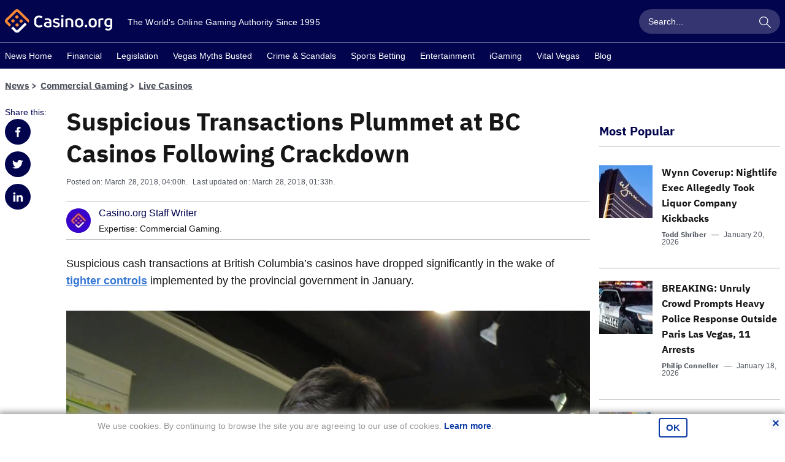

--- FILE ---
content_type: text/html; charset=UTF-8
request_url: https://www.casino.org/news/suspicious-transactions-plummet-at-bc-casinos-following-crackdown/
body_size: 28016
content:
<!doctype html>
<html lang="en-US" id="html" class="no-js">

    <head>
        <meta name="viewport" content="width=device-width, initial-scale=1, maximum-scale=1, minimum-scale=1" />

        <meta charset="UTF-8" />

        <link rel="preload" href="/news/dist/fonts/20f5a013.woff" as="font" type="font/woff" crossorigin>
        <link rel="preload" href="/news/dist/fonts/82aca7bc.woff2" as="font" type="font/woff2" crossorigin>
        <link rel="preload" href="/news/dist/fonts/878a08a6.woff" as="font" type="font/woff" crossorigin>
        <link rel="preload" href="/news/dist/fonts/d55c14f8.woff2" as="font" type="font/woff" crossorigin>

        <link crossorigin rel="preconnect dns-prefetch" href="https://sa.casino.org">
        <link crossorigin rel="preconnect dns-prefetch" href="https://assets.adobedtm.com/">

        <meta name='robots' content='noindex, follow' />

	<!-- This site is optimized with the Yoast SEO plugin v25.6 - https://yoast.com/wordpress/plugins/seo/ -->
	<title>Suspicious Transactions Plummet at BC Casinos Following Crackdown</title>
	<meta name="description" content="British Columbia’s attorney general David Eby told a federal finance committee that AML violations in BC casinos had been reduced by a factor on 100 since a tightening of regulations in January." />
	<meta property="og:locale" content="en_US" />
	<meta property="og:type" content="article" />
	<meta property="og:title" content="Suspicious Transactions Plummet at BC Casinos Following Crackdown" />
	<meta property="og:description" content="British Columbia’s attorney general David Eby told a federal finance committee that AML violations in BC casinos had been reduced by a factor on 100 since a tightening of regulations in January." />
	<meta property="og:url" content="https://www.casino.org/news/suspicious-transactions-plummet-at-bc-casinos-following-crackdown/" />
	<meta property="og:site_name" content="Casino.org" />
	<meta property="article:publisher" content="https://www.facebook.com/Casino.OrgNews" />
	<meta property="article:published_time" content="2018-03-28T23:00:17+00:00" />
	<meta property="og:image" content="https://www.casino.org/news/wp-content/uploads/2018/03/eby-1.jpg" />
	<meta property="og:image:width" content="1024" />
	<meta property="og:image:height" content="768" />
	<meta property="og:image:type" content="image/jpeg" />
	<meta name="author" content="Casino.org Staff Writer" />
	<meta name="twitter:card" content="summary_large_image" />
	<meta name="twitter:creator" content="@Casino_Org" />
	<meta name="twitter:site" content="@Casino_Org" />
	<meta name="twitter:label1" content="Written by" />
	<meta name="twitter:data1" content="Casino.org Staff Writer" />
	<meta name="twitter:label2" content="Est. reading time" />
	<meta name="twitter:data2" content="3 minutes" />
	<!-- / Yoast SEO plugin. -->


<style id='classic-theme-styles-inline-css' type='text/css'>
/*! This file is auto-generated */
.wp-block-button__link{color:#fff;background-color:#32373c;border-radius:9999px;box-shadow:none;text-decoration:none;padding:calc(.667em + 2px) calc(1.333em + 2px);font-size:1.125em}.wp-block-file__button{background:#32373c;color:#fff;text-decoration:none}
</style>
<style id='global-styles-inline-css' type='text/css'>
:root{--wp--preset--aspect-ratio--square: 1;--wp--preset--aspect-ratio--4-3: 4/3;--wp--preset--aspect-ratio--3-4: 3/4;--wp--preset--aspect-ratio--3-2: 3/2;--wp--preset--aspect-ratio--2-3: 2/3;--wp--preset--aspect-ratio--16-9: 16/9;--wp--preset--aspect-ratio--9-16: 9/16;--wp--preset--color--black: #000000;--wp--preset--color--cyan-bluish-gray: #abb8c3;--wp--preset--color--white: #ffffff;--wp--preset--color--pale-pink: #f78da7;--wp--preset--color--vivid-red: #cf2e2e;--wp--preset--color--luminous-vivid-orange: #ff6900;--wp--preset--color--luminous-vivid-amber: #fcb900;--wp--preset--color--light-green-cyan: #7bdcb5;--wp--preset--color--vivid-green-cyan: #00d084;--wp--preset--color--pale-cyan-blue: #8ed1fc;--wp--preset--color--vivid-cyan-blue: #0693e3;--wp--preset--color--vivid-purple: #9b51e0;--wp--preset--gradient--vivid-cyan-blue-to-vivid-purple: linear-gradient(135deg,rgba(6,147,227,1) 0%,rgb(155,81,224) 100%);--wp--preset--gradient--light-green-cyan-to-vivid-green-cyan: linear-gradient(135deg,rgb(122,220,180) 0%,rgb(0,208,130) 100%);--wp--preset--gradient--luminous-vivid-amber-to-luminous-vivid-orange: linear-gradient(135deg,rgba(252,185,0,1) 0%,rgba(255,105,0,1) 100%);--wp--preset--gradient--luminous-vivid-orange-to-vivid-red: linear-gradient(135deg,rgba(255,105,0,1) 0%,rgb(207,46,46) 100%);--wp--preset--gradient--very-light-gray-to-cyan-bluish-gray: linear-gradient(135deg,rgb(238,238,238) 0%,rgb(169,184,195) 100%);--wp--preset--gradient--cool-to-warm-spectrum: linear-gradient(135deg,rgb(74,234,220) 0%,rgb(151,120,209) 20%,rgb(207,42,186) 40%,rgb(238,44,130) 60%,rgb(251,105,98) 80%,rgb(254,248,76) 100%);--wp--preset--gradient--blush-light-purple: linear-gradient(135deg,rgb(255,206,236) 0%,rgb(152,150,240) 100%);--wp--preset--gradient--blush-bordeaux: linear-gradient(135deg,rgb(254,205,165) 0%,rgb(254,45,45) 50%,rgb(107,0,62) 100%);--wp--preset--gradient--luminous-dusk: linear-gradient(135deg,rgb(255,203,112) 0%,rgb(199,81,192) 50%,rgb(65,88,208) 100%);--wp--preset--gradient--pale-ocean: linear-gradient(135deg,rgb(255,245,203) 0%,rgb(182,227,212) 50%,rgb(51,167,181) 100%);--wp--preset--gradient--electric-grass: linear-gradient(135deg,rgb(202,248,128) 0%,rgb(113,206,126) 100%);--wp--preset--gradient--midnight: linear-gradient(135deg,rgb(2,3,129) 0%,rgb(40,116,252) 100%);--wp--preset--font-size--small: 13px;--wp--preset--font-size--medium: 20px;--wp--preset--font-size--large: 36px;--wp--preset--font-size--x-large: 42px;--wp--preset--spacing--20: 0.44rem;--wp--preset--spacing--30: 0.67rem;--wp--preset--spacing--40: 1rem;--wp--preset--spacing--50: 1.5rem;--wp--preset--spacing--60: 2.25rem;--wp--preset--spacing--70: 3.38rem;--wp--preset--spacing--80: 5.06rem;--wp--preset--shadow--natural: 6px 6px 9px rgba(0, 0, 0, 0.2);--wp--preset--shadow--deep: 12px 12px 50px rgba(0, 0, 0, 0.4);--wp--preset--shadow--sharp: 6px 6px 0px rgba(0, 0, 0, 0.2);--wp--preset--shadow--outlined: 6px 6px 0px -3px rgba(255, 255, 255, 1), 6px 6px rgba(0, 0, 0, 1);--wp--preset--shadow--crisp: 6px 6px 0px rgba(0, 0, 0, 1);}:where(.is-layout-flex){gap: 0.5em;}:where(.is-layout-grid){gap: 0.5em;}body .is-layout-flex{display: flex;}.is-layout-flex{flex-wrap: wrap;align-items: center;}.is-layout-flex > :is(*, div){margin: 0;}body .is-layout-grid{display: grid;}.is-layout-grid > :is(*, div){margin: 0;}:where(.wp-block-columns.is-layout-flex){gap: 2em;}:where(.wp-block-columns.is-layout-grid){gap: 2em;}:where(.wp-block-post-template.is-layout-flex){gap: 1.25em;}:where(.wp-block-post-template.is-layout-grid){gap: 1.25em;}.has-black-color{color: var(--wp--preset--color--black) !important;}.has-cyan-bluish-gray-color{color: var(--wp--preset--color--cyan-bluish-gray) !important;}.has-white-color{color: var(--wp--preset--color--white) !important;}.has-pale-pink-color{color: var(--wp--preset--color--pale-pink) !important;}.has-vivid-red-color{color: var(--wp--preset--color--vivid-red) !important;}.has-luminous-vivid-orange-color{color: var(--wp--preset--color--luminous-vivid-orange) !important;}.has-luminous-vivid-amber-color{color: var(--wp--preset--color--luminous-vivid-amber) !important;}.has-light-green-cyan-color{color: var(--wp--preset--color--light-green-cyan) !important;}.has-vivid-green-cyan-color{color: var(--wp--preset--color--vivid-green-cyan) !important;}.has-pale-cyan-blue-color{color: var(--wp--preset--color--pale-cyan-blue) !important;}.has-vivid-cyan-blue-color{color: var(--wp--preset--color--vivid-cyan-blue) !important;}.has-vivid-purple-color{color: var(--wp--preset--color--vivid-purple) !important;}.has-black-background-color{background-color: var(--wp--preset--color--black) !important;}.has-cyan-bluish-gray-background-color{background-color: var(--wp--preset--color--cyan-bluish-gray) !important;}.has-white-background-color{background-color: var(--wp--preset--color--white) !important;}.has-pale-pink-background-color{background-color: var(--wp--preset--color--pale-pink) !important;}.has-vivid-red-background-color{background-color: var(--wp--preset--color--vivid-red) !important;}.has-luminous-vivid-orange-background-color{background-color: var(--wp--preset--color--luminous-vivid-orange) !important;}.has-luminous-vivid-amber-background-color{background-color: var(--wp--preset--color--luminous-vivid-amber) !important;}.has-light-green-cyan-background-color{background-color: var(--wp--preset--color--light-green-cyan) !important;}.has-vivid-green-cyan-background-color{background-color: var(--wp--preset--color--vivid-green-cyan) !important;}.has-pale-cyan-blue-background-color{background-color: var(--wp--preset--color--pale-cyan-blue) !important;}.has-vivid-cyan-blue-background-color{background-color: var(--wp--preset--color--vivid-cyan-blue) !important;}.has-vivid-purple-background-color{background-color: var(--wp--preset--color--vivid-purple) !important;}.has-black-border-color{border-color: var(--wp--preset--color--black) !important;}.has-cyan-bluish-gray-border-color{border-color: var(--wp--preset--color--cyan-bluish-gray) !important;}.has-white-border-color{border-color: var(--wp--preset--color--white) !important;}.has-pale-pink-border-color{border-color: var(--wp--preset--color--pale-pink) !important;}.has-vivid-red-border-color{border-color: var(--wp--preset--color--vivid-red) !important;}.has-luminous-vivid-orange-border-color{border-color: var(--wp--preset--color--luminous-vivid-orange) !important;}.has-luminous-vivid-amber-border-color{border-color: var(--wp--preset--color--luminous-vivid-amber) !important;}.has-light-green-cyan-border-color{border-color: var(--wp--preset--color--light-green-cyan) !important;}.has-vivid-green-cyan-border-color{border-color: var(--wp--preset--color--vivid-green-cyan) !important;}.has-pale-cyan-blue-border-color{border-color: var(--wp--preset--color--pale-cyan-blue) !important;}.has-vivid-cyan-blue-border-color{border-color: var(--wp--preset--color--vivid-cyan-blue) !important;}.has-vivid-purple-border-color{border-color: var(--wp--preset--color--vivid-purple) !important;}.has-vivid-cyan-blue-to-vivid-purple-gradient-background{background: var(--wp--preset--gradient--vivid-cyan-blue-to-vivid-purple) !important;}.has-light-green-cyan-to-vivid-green-cyan-gradient-background{background: var(--wp--preset--gradient--light-green-cyan-to-vivid-green-cyan) !important;}.has-luminous-vivid-amber-to-luminous-vivid-orange-gradient-background{background: var(--wp--preset--gradient--luminous-vivid-amber-to-luminous-vivid-orange) !important;}.has-luminous-vivid-orange-to-vivid-red-gradient-background{background: var(--wp--preset--gradient--luminous-vivid-orange-to-vivid-red) !important;}.has-very-light-gray-to-cyan-bluish-gray-gradient-background{background: var(--wp--preset--gradient--very-light-gray-to-cyan-bluish-gray) !important;}.has-cool-to-warm-spectrum-gradient-background{background: var(--wp--preset--gradient--cool-to-warm-spectrum) !important;}.has-blush-light-purple-gradient-background{background: var(--wp--preset--gradient--blush-light-purple) !important;}.has-blush-bordeaux-gradient-background{background: var(--wp--preset--gradient--blush-bordeaux) !important;}.has-luminous-dusk-gradient-background{background: var(--wp--preset--gradient--luminous-dusk) !important;}.has-pale-ocean-gradient-background{background: var(--wp--preset--gradient--pale-ocean) !important;}.has-electric-grass-gradient-background{background: var(--wp--preset--gradient--electric-grass) !important;}.has-midnight-gradient-background{background: var(--wp--preset--gradient--midnight) !important;}.has-small-font-size{font-size: var(--wp--preset--font-size--small) !important;}.has-medium-font-size{font-size: var(--wp--preset--font-size--medium) !important;}.has-large-font-size{font-size: var(--wp--preset--font-size--large) !important;}.has-x-large-font-size{font-size: var(--wp--preset--font-size--x-large) !important;}
:where(.wp-block-post-template.is-layout-flex){gap: 1.25em;}:where(.wp-block-post-template.is-layout-grid){gap: 1.25em;}
:where(.wp-block-columns.is-layout-flex){gap: 2em;}:where(.wp-block-columns.is-layout-grid){gap: 2em;}
:root :where(.wp-block-pullquote){font-size: 1.5em;line-height: 1.6;}
</style>
<link rel='stylesheet' id='arve-main-css' href='https://www.casino.org/news/wp-content/plugins/advanced-responsive-video-embedder/build/main.css?ver=65e39613de04e27403b1' type='text/css' media='all' />
<style id='akismet-widget-style-inline-css' type='text/css'>

			.a-stats {
				--akismet-color-mid-green: #357b49;
				--akismet-color-white: #fff;
				--akismet-color-light-grey: #f6f7f7;

				max-width: 350px;
				width: auto;
			}

			.a-stats * {
				all: unset;
				box-sizing: border-box;
			}

			.a-stats strong {
				font-weight: 600;
			}

			.a-stats a.a-stats__link,
			.a-stats a.a-stats__link:visited,
			.a-stats a.a-stats__link:active {
				background: var(--akismet-color-mid-green);
				border: none;
				box-shadow: none;
				border-radius: 8px;
				color: var(--akismet-color-white);
				cursor: pointer;
				display: block;
				font-family: -apple-system, BlinkMacSystemFont, 'Segoe UI', 'Roboto', 'Oxygen-Sans', 'Ubuntu', 'Cantarell', 'Helvetica Neue', sans-serif;
				font-weight: 500;
				padding: 12px;
				text-align: center;
				text-decoration: none;
				transition: all 0.2s ease;
			}

			/* Extra specificity to deal with TwentyTwentyOne focus style */
			.widget .a-stats a.a-stats__link:focus {
				background: var(--akismet-color-mid-green);
				color: var(--akismet-color-white);
				text-decoration: none;
			}

			.a-stats a.a-stats__link:hover {
				filter: brightness(110%);
				box-shadow: 0 4px 12px rgba(0, 0, 0, 0.06), 0 0 2px rgba(0, 0, 0, 0.16);
			}

			.a-stats .count {
				color: var(--akismet-color-white);
				display: block;
				font-size: 1.5em;
				line-height: 1.4;
				padding: 0 13px;
				white-space: nowrap;
			}
		
</style>
<script type="text/javascript" id="wp-sentry-browser-js-extra">
/* <![CDATA[ */
var wp_sentry = {"wpBrowserTracingOptions":{},"tracesSampleRate":"0.01","environment":"production","release":"1.0.0","context":{"tags":{"wordpress":"6.7","language":"en-US"}},"dsn":"https:\/\/4e255d00a0264c80bbfe8903eb3cc526@o542129.ingest.sentry.io\/4504598629842944"};
/* ]]> */
</script>
<script type="text/javascript" src="https://www.casino.org/news/wp-content/plugins/wp-sentry-integration/public/wp-sentry-browser-tracing.min.js?ver=7.21.0" id="wp-sentry-browser-js"></script>
<style type="text/css">
.sfs-subscriber-count, .sfs-count, .sfs-count span, .sfs-stats { -webkit-box-sizing: initial; -moz-box-sizing: initial; box-sizing: initial; }
.sfs-subscriber-count { width: 88px; overflow: hidden; height: 26px; color: #424242; font: 9px Verdana, Geneva, sans-serif; letter-spacing: 1px; }
.sfs-count { width: 86px; height: 17px; line-height: 17px; margin: 0 auto; background: #ccc; border: 1px solid #909090; border-top-color: #fff; border-left-color: #fff; }
.sfs-count span { display: inline-block; height: 11px; line-height: 12px; margin: 2px 1px 2px 2px; padding: 0 2px 0 3px; background: #e4e4e4; border: 1px solid #a2a2a2; border-bottom-color: #fff; border-right-color: #fff; }
.sfs-stats { font-size: 6px; line-height: 6px; margin: 1px 0 0 1px; word-spacing: 2px; text-align: center; text-transform: uppercase; }
</style>

<!-- Schema & Structured Data For WP v1.42 - -->
<script type="application/ld+json" class="saswp-schema-markup-output">
[{"@context":"https:\/\/schema.org\/","@type":"NewsArticle","@id":"https:\/\/www.casino.org\/news\/suspicious-transactions-plummet-at-bc-casinos-following-crackdown\/#newsarticle","url":"https:\/\/www.casino.org\/news\/suspicious-transactions-plummet-at-bc-casinos-following-crackdown\/","headline":"Suspicious Transactions Plummet at BC Casinos Following Crackdown","mainEntityOfPage":"https:\/\/www.casino.org\/news\/suspicious-transactions-plummet-at-bc-casinos-following-crackdown\/","datePublished":"2018-03-28T16:00:17-05:00","dateModified":"2018-03-28T13:33:40-05:00","description":"British Columbia\u2019s attorney general David Eby told a federal finance committee that AML violations in BC casinos had been reduced by a factor on 100 since a tightening of regulations in January.","articleSection":"Live Casinos","articleBody":"Suspicious cash transactions at British Columbia\u2019s casinos have dropped significantly in the wake of tighter controls implemented by the provincial government in January.     British Columbia AG David Eby reported vast improvements to AML enforcement in the province\u2019s casinos to a federal finance committee. But he cautioned that the dirty money had probably just gone elsewhere and called for tougher controls across Canada. (Image: Charlie Smith\/Straight.com)    That\u2019s according to BC Attorney General David Eby, who told a federal committee on Tuesday that suspicious transactions to BC casinos had fallen to CA$200,000 in February from a peak of CA$20 million in July 2015.    The province\u2019s casinos had become a hotbed of anti-money laundering violations, with Richmond\u2019s River Rock Casino singled out as having \"fostered a culture accepting of large bulk cash transactions\" without enquiring about the source. The casino was found to have accepted CA$13.5 million in CA$20 bills in July 2015,    Meanwhile, police said a series of nocturnal cash drop-offs in the casino\u2019s parking lot pointed to an illegal underground banking network, with links to drugs and terrorist financing, which was suspected of lending money to the casino\u2019s Chinese high rollers.  \u2018Sheep in Wolf\u2019s Clothing\u2019  Eby made it his mission to clean up the casino sector after learning that the previous provincial government had apparently suppressed a report exposing its widespread AML failures through fear of losing revenue.      In January, the BC government announced new regulations that required casino patrons spending CA$10,000 or more within a 24-hour period to provide evidence proving the source of the money \u2013 and it seems to be working. Eby told a federal finance committee in Ottawa that the measures had reduced suspicious transactions \u201cby a factor of 100.\u201d      Eby asked for more help from the federal government in the fight against money laundering, adding that British Columbia had \"increasing lack of confidence\" in government enforcement of AML laws. While the new measures for the casino sector had achieved results, the dirty money had probably just moved elsewhere, he said.    \u201cAn anti-money laundering system that rigorously enforces compliance with reporting, but then has inadequate action on those reports, puts a sheep mask on a wolf\u2019s face,\u201d he said.  Drastic Measures  A proposal to restrict table game \u201cbuy-ins\u201d to no more than CA$10,000, essentially banning high-stakes play would cost the sector up to CA$88 million per year, according to a recent BC Lottery Corp report.    While it may be a drastic measure, Eby is determined to restore the province\u2019s reputation, which he said had become \u201cnotorious\u201d internationally for money laundering.    \"How do we make sure that our province gets its reputation back internationally as being the leading jurisdiction in combating this activity\u00a0rather than, unfortunately, as the case is now, as having our own unique model of money laundering?\" Eby asked in a Globe and Mail interview last month.    \"I really want us to get back our international reputation as a place of integrity and I think we can get there \u2013 but it will be a process to get there.\"","keywords":"","name":"Suspicious Transactions Plummet at BC Casinos Following Crackdown","thumbnailUrl":"https:\/\/www.casino.org\/news\/wp-content\/uploads\/2018\/03\/eby-1-80x50.jpg","wordCount":"493","timeRequired":"PT2M11S","mainEntity":{"@type":"WebPage","@id":"https:\/\/www.casino.org\/news\/suspicious-transactions-plummet-at-bc-casinos-following-crackdown\/"},"author":{"@type":"Person","name":"Casino.org Staff Writer","url":"https:\/\/www.casino.org\/news\/author\/corg-staff-writer\/","sameAs":[],"image":{"@type":"ImageObject","url":"https:\/\/www.casino.org\/news\/wp-content\/uploads\/2024\/12\/cropped-casino-org-96x96.jpg","height":96,"width":96}},"editor":{"@type":"Person","name":"Casino.org Staff Writer","url":"https:\/\/www.casino.org\/news\/author\/corg-staff-writer\/","sameAs":[],"image":{"@type":"ImageObject","url":"https:\/\/www.casino.org\/news\/wp-content\/uploads\/2024\/12\/cropped-casino-org-96x96.jpg","height":96,"width":96}},"publisher":{"@type":"Organization","name":"Casino.org","url":"https:\/\/www.casino.org\/news"},"image":[{"@type":"ImageObject","@id":"https:\/\/www.casino.org\/news\/suspicious-transactions-plummet-at-bc-casinos-following-crackdown\/#primaryimage","url":"https:\/\/www.casino.org\/news\/wp-content\/uploads\/2018\/03\/eby-1-1200x900.jpg","width":"1200","height":"900","caption":"British Columbia AG David Eby"},{"@type":"ImageObject","url":"https:\/\/www.casino.org\/news\/wp-content\/uploads\/2018\/03\/eby-1-1200x900.jpg","width":"1200","height":"900","caption":"British Columbia AG David Eby"},{"@type":"ImageObject","url":"https:\/\/www.casino.org\/news\/wp-content\/uploads\/2018\/03\/eby-1-1200x675.jpg","width":"1200","height":"675","caption":"British Columbia AG David Eby"},{"@type":"ImageObject","url":"https:\/\/www.casino.org\/news\/wp-content\/uploads\/2018\/03\/eby-1-900x900.jpg","width":"900","height":"900","caption":"British Columbia AG David Eby"},{"@type":"ImageObject","url":"https:\/\/www.casino.org\/news\/wp-content\/uploads\/2018\/03\/eby-1.jpg","width":1024,"height":768,"caption":"British Columbia AG David Eby"}]}]
</script>

<style type="text/css">.broken_link, a.broken_link {
	text-decoration: line-through;
}</style><link rel="icon" href="https://www.casino.org/news/wp-content/uploads/2019/06/cropped-corg-favicon-512-1-32x32.png" sizes="32x32" />
<link rel="icon" href="https://www.casino.org/news/wp-content/uploads/2019/06/cropped-corg-favicon-512-1-192x192.png" sizes="192x192" />
<link rel="apple-touch-icon" href="https://www.casino.org/news/wp-content/uploads/2019/06/cropped-corg-favicon-512-1-180x180.png" />
<meta name="msapplication-TileImage" content="https://www.casino.org/news/wp-content/uploads/2019/06/cropped-corg-favicon-512-1-270x270.png" />
                <meta name="author" content="Casino.org Staff Writer">
                                <meta name="title" content="Suspicious Transactions Plummet at BC Casinos Following Crackdown">
                                <meta name="publishedDate" content="March 28, 2018">
                                <meta name="modifiedDate" content="March 28, 2018">
                                <meta name="categories" content="Commercial Gaming || Financial || Live Casinos">
                            <meta name="commentCount" content="0">
            

        
        <style>
            @font-face{font-family:IBM-Plex-Sans;font-style:normal;font-weight:400;font-display:swap;src:local("IBM-Plex-Sans"),url(/news/dist/fonts/878a08a6.woff) format("woff"),url(/news/dist/fonts/d55c14f8.woff2) format("woff2")}@font-face{font-family:IBM-Plex-Sans--bold;font-style:normal;font-weight:400;font-display:swap;src:local("IBM-Plex-Sans--bold"),url(/news/dist/fonts/20f5a013.woff) format("woff"),url(/news/dist/fonts/82aca7bc.woff2) format("woff2")}/*! normalize.css v8.0.1 | MIT License | github.com/necolas/normalize.css */html{line-height:1.15;-webkit-text-size-adjust:100%}body{margin:0}main{display:block}h1{font-size:2em;margin:.67em 0}hr{box-sizing:content-box;height:0;overflow:visible}pre{font-family:monospace,monospace;font-size:1em}a{background-color:transparent}abbr[title]{border-bottom:none;text-decoration:underline;text-decoration:underline dotted}b,strong{font-weight:bolder}code,kbd,samp{font-family:monospace,monospace;font-size:1em}small{font-size:80%}sub,sup{font-size:75%;line-height:0;position:relative;vertical-align:baseline}sub{bottom:-.25em}sup{top:-.5em}img{border-style:none}button,input,optgroup,select,textarea{font-family:inherit;font-size:100%;line-height:1.15;margin:0}button,input{overflow:visible}button,select{text-transform:none}[type=button],[type=reset],[type=submit],button{-webkit-appearance:button}[type=button]::-moz-focus-inner,[type=reset]::-moz-focus-inner,[type=submit]::-moz-focus-inner,button::-moz-focus-inner{border-style:none;padding:0}[type=button]:-moz-focusring,[type=reset]:-moz-focusring,[type=submit]:-moz-focusring,button:-moz-focusring{outline:1px dotted ButtonText}fieldset{padding:.35em .75em .625em}legend{box-sizing:border-box;color:inherit;display:table;max-width:100%;padding:0;white-space:normal}progress{vertical-align:baseline}textarea{overflow:auto}[type=checkbox],[type=radio]{box-sizing:border-box;padding:0}[type=number]::-webkit-inner-spin-button,[type=number]::-webkit-outer-spin-button{height:auto}[type=search]{-webkit-appearance:textfield;outline-offset:-2px}[type=search]::-webkit-search-decoration{-webkit-appearance:none}::-webkit-file-upload-button{-webkit-appearance:button;font:inherit}details{display:block}summary{display:list-item}[hidden],template{display:none}html{box-sizing:border-box}*,:after,:before{box-sizing:inherit}*{max-height:1000000px}body{color:#171616;background:#fff;font-size:1rem;line-height:1.6;font-family:IBM Plex Sans,Helvetica Neue,Arial,sans-serif;-webkit-font-smoothing:antialiased;-moz-osx-font-smoothing:grayscale}@media(min-width:1024px){body{font-size:1.125rem}}ul{list-style:none;padding-left:0;margin-top:0;margin-bottom:0}img{max-width:100%;height:auto;vertical-align:top}.gm-style img{max-width:none}fieldset,form{margin:0;padding:0;border-style:none}input[type=email],input[type=password],input[type=search],input[type=tel],input[type=text],textarea{-webkit-appearance:none;box-sizing:border-box;padding:12px 15px;font-family:IBM Plex Sans,Helvetica Neue,Arial,sans-serif;transition:border-color .3s ease-in-out}input[type=email]:focus,input[type=password]:focus,input[type=search]:focus,input[type=tel]:focus,input[type=text]:focus,textarea:focus{outline:0}select{-webkit-border-radius:0}textarea{resize:none;vertical-align:top;min-height:82px}button,input[type=button],input[type=file],input[type=reset],input[type=submit]{-webkit-appearance:none;cursor:pointer;border:0;border-radius:0;transition:background .3s ease-in-out}button:focus,input[type=button]:focus,input[type=file]:focus,input[type=reset]:focus,input[type=submit]:focus{outline:0}input[type=email]::-ms-clear,input[type=search]::-ms-clear{display:none;width:0;height:0}input[type=search]::-ms-reveal{display:none;width:0;height:0}input[type=search]::-webkit-search-cancel-button,input[type=search]::-webkit-search-decoration,input[type=search]::-webkit-search-results-button,input[type=search]::-webkit-search-results-decoration{-webkit-appearance:none}body{min-width:320px}body.mobile-nav-showed{overflow:hidden;height:100%}.wrapper{overflow:hidden;position:relative;min-height:100vh;transition:transform .5s ease-in-out}.inner-content{flex-grow:1;width:100%}.container{max-width:1284px;padding-right:8px;padding-left:8px;margin-right:auto;margin-left:auto}.container--sm{max-width:700px}.content,.footer,.header,.subscribe-section{transition:transform .5s ease-in-out;will-change:transform}@media(min-width:1024px){.content,.footer,.header,.subscribe-section{will-change:auto}}.content{background-color:#fff}.content-section--intro{padding-top:10px}@media(min-width:768px){.content-section--intro{padding-top:20px}}.content-section--padding-no-desktop{padding-top:10px}@media(min-width:1024px){.content-section--padding-no-desktop{padding-top:0}}.content-section--padding-top{padding-top:15px}@media(min-width:768px){.content-section--padding-top{padding-top:52px}}.heading-content{color:#02044e;width:100%;padding-bottom:10px;margin-bottom:15px;display:flex;align-items:center;line-height:1.4}@media(min-width:1024px){.heading-content{margin-bottom:30px}}.heading-content--underline,.main-title{border-bottom:1px solid #a5a7a9}.main-title{color:#02044e;width:100%;padding-bottom:10px;margin-bottom:15px;display:flex;align-items:center;line-height:1.4;font-size:1.25rem}@media(min-width:768px){.main-title{font-size:1.875rem}}@media(min-width:1024px){.main-title{margin-bottom:30px;font-size:2.5rem}}@media(min-width:768px){.main-title--sm{font-size:1.25rem}}@media(min-width:1024px){.main-title--sm{padding-top:28px}}.main-title--border-none{border:0;color:#171616;margin-bottom:8px}.main-title__all-link{margin-left:auto;padding-left:15px;font-size:.875rem;color:#a5a7a9}.secondary-title{color:#02044e;font-size:1.25rem;margin-bottom:5px}@media(min-width:768px){.secondary-title{font-size:1.875rem}}@media(min-width:1024px){.secondary-title{font-size:2.5rem}}.subtitle{padding-bottom:16px}.show-more-link{font-family:IBM Plex Sans,Helvetica Neue,Arial,sans-serif;font-size:.875rem;color:#a5a7a9}@media(min-width:1024px){.desktop-none{display:none}}.desktop-only{display:none}@media(min-width:1024px){.desktop-only{display:block}}@media(min-width:768px){.tablet-none{display:none}}.tablet-only{display:none}@media(min-width:768px){.tablet-only{display:block}}.bg-grey{background-color:#f7f7f7}.grey-hero{display:block}@media(min-width:768px){.grey-hero{margin-bottom:45px}}@font-face{font-family:fontello;src:url(/news/dist/fonts/950fc3fc.eot);src:url(/news/dist/fonts/950fc3fc.eot#iefix) format("embedded-opentype"),url(/news/dist/fonts/918af6ca.woff2) format("woff2"),url(/news/dist/fonts/1daf3161.woff) format("woff"),url(/news/dist/fonts/325489a4.ttf) format("truetype");font-weight:400;font-style:normal;font-display:swap}[class*=" icon-"]:before,[class^=icon-]:before{font-family:fontello;font-style:normal;font-weight:400;font-display:block;speak:none;display:inline-block;text-decoration:inherit;text-align:center;font-variant:normal;text-transform:none;line-height:1;-webkit-font-smoothing:antialiased;-moz-osx-font-smoothing:grayscale}.icon-clock:before{content:""}.icon-geo-aim:before{content:""}.icon-right-open:before{content:""}.icon-search:before{content:""}.icon-comments:before{content:""}.icon-linkedin:before{content:""}.icon-twitter:before{content:""}.icon-facebook:before{content:""}.icon-down-open:before{content:""}.icon-youtube:before{content:""}.icon-mail:before{content:""}.icon-cancel:before{content:""}h1,h2,h3,h4,h5,h6{font-family:IBM-Plex-Sans--bold,Helvetica Neue,Arial,sans-serif;margin-top:0;margin-bottom:1em}.text-lg{font-size:1rem}@media(min-width:1200px){.text-lg{font-size:1.5rem;line-height:1.32}}.text-xl{font-size:1.125rem}@media(min-width:1200px){.text-xl{font-size:2.5rem;line-height:1.32}}.text-transparent{opacity:.5}.h1,h1{font-size:1.25rem}@media(min-width:768px){.h1,h1{font-size:1.875rem}}@media(min-width:1024px){.h1,h1{font-size:2.5rem}}.h2,h2{font-size:1.25rem;margin-bottom:.2rem}@media(min-width:768px){.h2,h2{font-size:1.5rem}}@media(min-width:1200px){.h2,h2{font-size:1.875rem}}.h3,h3{font-size:.875rem}@media(min-width:768px){.h3,h3{font-size:1rem}}@media(min-width:1200px){.h3,h3{font-size:1.25rem}}.h4,h4{font-size:.75rem}@media(min-width:768px){.h4,h4{font-size:1rem}}.h5,h5{font-size:.875rem}.h6,h6{font-size:.75rem}p{margin-top:0;margin-bottom:25px}@media(min-width:768px){p{margin-bottom:35px}}a{text-decoration:none;transition:color .3s ease-in-out,opacity .3s ease-in-out,background-color .3s ease-in-out;color:#02044e}a:hover{color:#0d3ba4}a:focus,a:hover{text-decoration:underline}a:focus{color:#3476d5}.text-description{font-size:.875rem;color:#4e535d;margin-bottom:0;margin-top:10px}@media(min-width:768px){.text-description{margin-top:15px}}.btn{font-size:.875rem;line-height:1.2;font-family:IBM-Plex-Sans--bold,Helvetica Neue,Arial,sans-serif;color:#fff;transition:background-color .3s ease-in-out;padding:12px 26px;display:inline-block;text-align:center;background-color:#02044e;width:100%}@media(min-width:768px){.btn{width:auto}}.btn:hover{background-color:#0d3ba4}.btn:focus,.btn:hover{color:#fff;text-decoration:none}.btn:focus{background-color:#3476d5}.btn--arrow{position:relative;padding-right:38px;padding-left:14px}.btn--arrow:after{font-family:fontello;content:"";position:absolute;right:15px;top:50%;margin-top:-6px}.btn--arrow-right:after{content:"";transition:.1s ease}.active .btn--arrow-right:after{transform:rotate(90deg)}.social-list{display:flex;font-size:1rem}.social-list__item{margin-right:20px}.social-list__item:last-child{margin-right:0}.social-list__link:hover{text-decoration:none}.social-list__link--white{color:#fff}.social-list__link--white:focus,.social-list__link--white:hover{color:#ff7917;text-decoration:none}.share-social{font-size:.9375rem}.share-social__item{margin-bottom:11px}.share-social__link{color:#fff;background-color:#02044e;width:42px;height:42px;border-radius:50%;display:flex;align-items:center;justify-content:center}.share-social__link:hover{background-color:#0d3ba4;color:#fff;text-decoration:none}.share-social__link:focus{background-color:#3476d5;color:#fff;text-decoration:none}.share-social__link i{display:flex;align-items:center;justify-content:center}.share-social .icon-facebook{font-size:1.0625rem}.main-form{padding-bottom:20px;position:relative}@media(min-width:1024px){.main-form{padding-bottom:0}}.main-form:after{content:"";position:absolute;bottom:0;left:0;width:100%;height:1px;background-color:#fff;opacity:.5}@media(min-width:1024px){.main-form:after{display:none}}.main-form__email-row{display:flex;flex-wrap:wrap;margin-bottom:18px}@media(min-width:1024px){.main-form__email-row{margin-bottom:21px}}.main-form__email-input{width:100%;margin-bottom:25px;font-size:.875rem;border:0}@media(min-width:600px){.main-form__email-input{width:auto;margin-right:20px;margin-bottom:0;flex-grow:1}}.main-form__email-input--border{border:1px solid #171616}.main-form__container{max-width:760px}.main-form__submit{min-width:184px}.main-form__submit--middle{min-width:119px}.main-form__submit--small{min-width:75px}.main-form__checkbox-row{display:flex;font-size:.625rem;max-width:450px}@media(min-width:768px){.main-form__checkbox-row{font-size:.75rem;max-width:530px}}@media(min-width:768px){.main-form__checkbox-row--long{max-width:648px}}.main-form__checkbox{position:absolute;visibility:hidden}.main-form__checkbox:checked+.main-form__label:after{opacity:1}.main-form__label{padding-left:33px;line-height:1.8;position:relative;cursor:pointer}.main-form__label:after,.main-form__label:before{content:"";position:absolute}.main-form__label:before{width:22px;height:22px;border:1px solid #fff;top:5px;left:0}.main-form__label:after{content:"";font-family:fontello;opacity:0;top:-3px;left:2px;font-size:1.25rem;transition:opacity .3s ease-in-out}.main-form__label--dark-border:before{border-color:#a5a7a9}.main-form__label--middle-text{font-size:.875rem}.main-comment-form{font-size:.875rem;max-width:870px}.main-comment-form__row{position:relative;padding-bottom:1px;margin-bottom:20px}.main-comment-form__row:after{content:"";position:absolute;bottom:0;left:0;width:100%;height:1px;background-color:#a5a7a9}@media(min-width:768px){.main-comment-form__row:after{left:10px;width:calc(100% - 20px)}}@media(min-width:768px){.main-comment-form__row{display:flex;flex-wrap:wrap;margin-left:-10px;margin-bottom:25px;margin-right:-10px}}.main-comment-form__col{margin-bottom:15px}@media(min-width:768px){.main-comment-form__col{width:50%;padding-right:10px;padding-left:10px}}@media(min-width:1200px){.main-comment-form__col{margin-bottom:25px}}.main-comment-form__col--full-width,.main-comment-form__col input,.main-comment-form__col textarea{width:100%}.main-comment-form__text{margin-bottom:15px}.main-comment-form__text:last-child{margin-bottom:0}.main-comment-form__sign-in{font-family:IBM Plex Sans,Helvetica Neue,Arial,sans-serif;color:#a5a7a9}.main-comment-form__sign-in-link{color:#171616}.main-comment-form__sign-in-link:focus,.main-comment-form__sign-in-link:hover{color:#ff7917;text-decoration:none}.main-comment-form__checkbox-row{display:flex;margin-bottom:15px}.main-comment-form__checkbox{position:absolute;visibility:hidden}.main-comment-form__checkbox:checked+.main-comment-form__label:after{opacity:1}.main-comment-form__label{padding-left:33px;line-height:1.8;position:relative;cursor:pointer}.main-comment-form__label:after,.main-comment-form__label:before{content:"";position:absolute}.main-comment-form__label:before{width:22px;height:22px;border:1px solid #a5a7a9;top:5px;left:0}.main-comment-form__label:after{content:"";font-family:fontello;opacity:0;top:-3px;left:2px;font-size:1.25rem;transition:opacity .3s ease-in-out}@media(min-width:768px){.main-comment-form .btn{min-width:157px}}.location-search{margin-bottom:9px}@media(min-width:768px){.location-search{margin-bottom:30px}}.location-search .icon-search{font-size:19px}.location-search__title{font-size:1.25rem;margin-bottom:15px}.location-search__row{display:flex}.location-search__input{border:2px solid #02044e;border-radius:0;font-size:14px;width:100%;background-color:transparent}@media(min-width:768px){.location-search__input{min-width:600px;width:auto}}.location-search__btn{background-color:#02044e;border:0;color:#fff;font-size:1.6875rem;transition:background-color .3s ease-in-out;min-width:44px}@media(min-width:768px){.location-search__btn{margin-left:-2px}}.location-search__btn:hover{background-color:#0d3ba4}.location-search__btn:focus{background-color:#3476d5}.location-search__btn .icon-geo-aim{vertical-align:middle}.articles-holder{overflow:hidden;margin-bottom:16px}@media(min-width:768px){.articles-holder{margin-bottom:26px}}@media(min-width:768px){.border-mobile .blog-post-item{border:0}}.border-mobile+.border-mobile .blog-post-item{border-bottom:0}.no-border .blog-post-item{border:0}.blog-post-item{display:flex;border-bottom:1px solid #a5a7a9;align-items:flex-start;padding-bottom:15px;position:relative}@media(min-width:768px){.blog-post-item{flex-direction:column;padding-bottom:40px;width:100%;height:100%}}.blog-post-item--reverse-tablet{flex-direction:row;height:auto}@media(min-width:1024px){.blog-post-item--reverse-tablet{padding-bottom:55px}}@media(min-width:768px){.blog-post-item--reverse-tablet .blog-post-item__image-holder{padding-bottom:16%;width:24%;order:2;margin:0}}@media(min-width:768px){.blog-post-item--reverse-tablet .blog-post-item__content-holder{flex-grow:1;padding-right:40px}}@media(min-width:768px){.blog-post-item--reverse-tablet .blog-post-item__content-holder p{margin-bottom:18px}}@media(min-width:768px){.blog-post-item--reverse-tablet .blog-post-item__date-holder{position:static;font-size:.875rem}}.blog-post-item--vertical{flex-direction:column}.blog-post-item--vertical .blog-post-item__image-holder{width:100%;padding-bottom:66%}.blog-post-item--vertical .blog-post-item__content-holder{width:100%}.blog-post-item--sm-horizontal{flex-direction:row;align-items:flex-start;margin-bottom:10px}@media(min-width:768px){.blog-post-item--sm-horizontal{margin-bottom:20px;padding-bottom:15px}}@media(min-width:1200px){.blog-post-item--sm-horizontal{padding-bottom:26px}}.blog-post-item--sm-horizontal .blog-post-item__title{margin-bottom:8px}.blog-post-item--sm-horizontal .blog-post-item__image-holder{display:none}@media(min-width:768px){.blog-post-item--sm-horizontal .blog-post-item__image-holder{display:block;width:87px;height:87px;margin-right:15px;padding-bottom:0;margin-bottom:0}}.blog-post-item--sm-horizontal .blog-post-item__content-holder{flex-grow:1}@media(min-width:768px){.blog-post-item--sm-horizontal .blog-post-item__date-holder{bottom:15px;position:static}}.blog-post-item__content-holder{height:100%;display:flex;flex-direction:column;justify-content:space-between;flex-grow:1}@media(min-width:768px){.blog-post-item__content-holder{padding-bottom:10px;width:100%}}.blog-post-item__content-holder p{display:none;font-family:IBM-Plex-Sans--bold,Helvetica Neue,Arial,sans-serif}@media(min-width:768px){.blog-post-item__content-holder p{display:block;margin-bottom:0}}.blog-post-item__title{margin-bottom:0;font-size:.875rem}@media(min-width:768px){.blog-post-item__title{font-size:1rem;margin-bottom:15px}}@media(min-width:1200px){.blog-post-item__title{margin-bottom:0}}.blog-post-item__title--lg{font-size:1.25rem}@media(min-width:768px){.blog-post-item__title--lg{font-size:1.875rem;line-height:1.2;margin-bottom:7px}}.blog-post-item__title--lg-tablet{line-height:1.2}@media(min-width:768px){.blog-post-item__title--lg-tablet{font-size:1.875rem;margin-bottom:15px}}.blog-post-item__title a{color:#171616}.blog-post-item__title a:hover{text-decoration:underline;color:#0d3ba4}.blog-post-item__title a:focus{text-decoration:underline;color:#3476d5}.blog-post-item__date-holder{font-size:.75rem;color:#4e535d;margin-top:5px;letter-spacing:.15px}@media(min-width:768px){.blog-post-item__date-holder{position:absolute;bottom:20px;margin-top:0;line-height:1}}.blog-post-item__author{font-family:IBM-Plex-Sans--bold,Helvetica Neue,Arial,sans-serif;margin-right:5px}.blog-post-item__author a{color:currentColor}.blog-post-item__author a:hover{text-decoration:underline;color:#0d3ba4}.blog-post-item__author a:focus{text-decoration:underline;color:#3476d5}.blog-post-item__date{margin-left:5px}.blog-post-item__comments{display:inline-block}.blog-post-item__image-holder{position:relative;overflow:hidden;width:32%;padding-bottom:21%;margin:0 10px 5px 0;flex-shrink:0}@media(min-width:768px){.blog-post-item__image-holder{width:100%;flex:0 0 auto;padding-bottom:66%;margin-bottom:12px}}@media(min-width:768px){.blog-post-item__image-holder:focus img,.blog-post-item__image-holder:hover img{transform:scale(1.1) translateY(-50%)}}.blog-post-item__image-holder img{position:absolute;top:50%;left:0;width:100%;transform:translateY(-50%);transition:transform .3s ease-in-out}.counter-blog{counter-reset:counter}.counter-blog__item{position:relative;list-style:none;counter-increment:counter;display:flex;align-items:flex-start;margin-bottom:10px}@media(min-width:768px){.counter-blog__item{margin-bottom:25px}}.counter-blog .blog-post-item{flex-direction:row;align-items:flex-start;padding:0;margin-bottom:0;border-bottom:0}.counter-blog .blog-post-item__content-holder{position:relative}@media(min-width:1200px){.counter-blog .blog-post-item__content-holder{padding-bottom:35px}}.counter-blog .blog-post-item__content-holder:before{content:counter(counter) ".";display:block;font-family:IBM-Plex-Sans--bold,Helvetica Neue,Arial,sans-serif;font-size:1.875rem;color:#02044e;line-height:1;position:absolute;left:0}@media(min-width:768px){.counter-blog .blog-post-item__content-holder:before{left:10px}}.counter-blog .blog-post-item__title{margin-bottom:8px}.counter-blog .blog-post-item__image-holder{display:none}@media(min-width:768px){.counter-blog .blog-post-item__image-holder{display:block;width:31%;padding-bottom:22%;margin-right:0}}@media(min-width:1024px){.counter-blog .blog-post-item__image-holder{margin-bottom:0}}.counter-blog .blog-post-item__content-holder{width:100%;height:auto;padding-left:28px}@media(min-width:768px){.counter-blog .blog-post-item__content-holder{flex-grow:1;padding-left:38px}}@media(min-width:768px){.counter-blog .blog-post-item__date-holder{position:static}}.first-post-big-mobile .col:first-child .blog-post-item{flex-direction:column}.first-post-big-mobile .col:first-child .blog-post-item__image-holder{width:100%;padding-bottom:66%}.first-post-big-mobile .col:first-child .blog-post-item__content-holder{width:100%}.first-post-big-mobile .col:first-child .blog-post-item__title{font-size:1.25rem}@media(min-width:768px){.first-post-big-mobile .col:first-child .blog-post-item__title{font-size:1rem}}.last-post-border-none .col:last-child .blog-post-item{border:0}.wrapper-posts{margin-bottom:-16px}@media(min-width:768px){.wrapper-posts{margin-bottom:-26px}}.mobile-gray-section{padding-top:15px;position:relative;margin-bottom:22px}@media(min-width:1024px){.mobile-gray-section{padding-top:0;margin-bottom:0}}.mobile-gray-section:before{content:"";position:absolute;top:0;bottom:0;left:-8px;right:-8px;background-color:#f7f7f7;z-index:-1}.comments-form .comment{display:flex}.comments-form .comment-area{background-color:#d8d9db;box-shadow:0 .1em .5em .1em rgba(61,61,61,.03);color:#171616;width:100%;display:flex;margin:.6em 0 .8em;flex-direction:column;padding:30px 20px}@media(min-width:768px){.comments-form .comment-area{padding:50px}}.comments-form .comment textarea{width:100%}.comments-form .comment input[type=email],.comments-form .comment input[type=text],.comments-form .comment textarea{outline:none;padding:.8em 1em;margin:5px 0 3px;border:1px solid #939496;flex-grow:1;font-size:.9375rem;width:100%}.comments-form .comment input[type=email]:focus,.comments-form .comment input[type=text]:focus,.comments-form .comment textarea:focus{box-shadow:0 0 5px #51cbee;margin:5px 1px 3px 0;border:1px solid #51cbee}.comments-form .comment-form{display:flex;flex-direction:row;flex-wrap:wrap}.comments-form .comment-form ::placeholder{color:#4e535d}.comments-form .comment-form p{flex-basis:100%;margin-bottom:0}.comments-form .comment-form p+p{margin-top:1.6em}.comments-form .comment-form-cookies-consent label{text-transform:none;padding-left:.4em;color:#171616;font-size:1rem}.comments-form .comment-form .form-submit{order:2}.comments-form .comment-form .form-submit .submit{margin:0 auto;padding:15px;border-radius:4px;border:none;text-align:center;text-decoration:none;color:#fff;background-color:#02044e;text-transform:uppercase;font-size:.6875rem;font-weight:700;letter-spacing:.1em;min-width:250px}.comments-form .comment-form .form-submit .submit:hover{background-color:rgb(23.5714285714,60.612244898,113.9285714286);text-decoration:none;color:#d8d9db}@media(min-width:768px){div .comments-form .comment-form-author{padding-right:30px}}div .comments-form .comment-form-author,div .comments-form .comment-form-email{flex-basis:100%;display:flex;flex-direction:column}@media(min-width:768px){div .comments-form .comment-form-author,div .comments-form .comment-form-email{flex-basis:50%;align-items:stretch}div .comments-form .comment-form-author label,div .comments-form .comment-form-email label{margin-right:.2em}}div .comments-form .comment-form-cookies-consent{order:1}div .comments-form .comment-form-cookies-consent input{margin-right:.2em}.comments-form--closed.active .comment{display:flex}.comments-form--closed .comment,.us_floating,.wp_rp_wrap{display:none}.flex-row{display:flex;flex-wrap:wrap;margin-right:-5px;margin-left:-5px}@media(min-width:768px){.flex-row{margin-right:-10px;margin-left:-10px}}.flex-row--flex-start{align-items:flex-start}.flex-row--flex-height{height:100%}.flex-row--multiple .col{margin-bottom:15px}@media(min-width:768px){.flex-row--multiple .col{margin-bottom:25px}}.flex-row--multiple--reverse-margin{margin-bottom:-15px}@media(min-width:768px){.flex-row--multiple--reverse-margin{margin-bottom:-25px}}.flex-row--multiple-no-margin>.col,.flex-row--multiple-no-margin>.col .flex-row .col:last-child{margin-bottom:0}.flex-row--multiple-horizontal .col{margin-bottom:15px}@media(min-width:1024px){.flex-row--multiple-horizontal .col{margin-bottom:55px}}.col{padding-right:5px;padding-left:5px;width:100%}@media(min-width:768px){.col{padding-right:10px;padding-left:10px}}@media(min-width:1024px){.col--lg{width:80%}}@media(min-width:1024px){.col--sm{width:20%}}@media(min-width:1024px){.col--custom-lg-desktop{width:75%}}@media(min-width:768px){.col--custom-lg-tablet{width:66.67%}}.col--mobile-2{width:50%}@media(min-width:768px){.col--mobile-2{width:100%}}@media(min-width:768px){.col--tablet-2{width:50%}}.col--mobile-tablet-2{width:50%}@media(min-width:1024px){.col--mobile-tablet-2{width:100%}}@media(min-width:1024px){.col--desktop-2{width:50%}}@media(min-width:768px){.col--tablet-3{width:33.33%}}@media(min-width:768px){.col--tablet-4{width:25%}}@media(min-width:1024px){.col--desktop-4{width:25%}}.header{background-color:#02044e;padding-top:17px;padding-bottom:17px;position:relative;z-index:5}@media(min-width:768px){.header{padding-top:10px;padding-bottom:0}}@media(min-width:1024px){.header{padding-top:0;padding-bottom:0}}.header__container{position:relative}@media(min-width:768px){.header__container{padding-bottom:50px;display:flex;justify-content:space-between;align-items:center}}@media(min-width:1024px){.header__container{padding-bottom:43px}}@media(min-width:768px){.header__container:before{content:"";background-color:#676895;height:1px;width:100vw;position:absolute;left:50%;bottom:40px;transform:translateX(-50%)}}@media(min-width:1024px){.header__container:before{bottom:42px}}.header__brand-holder{display:flex;align-items:center;flex-grow:1}@media(min-width:1024px){.header__brand-holder{padding-top:15px;padding-bottom:15px}}.header__brand-text{display:none}@media(min-width:768px){.header__brand-text{display:block;color:#fff;font-size:.875rem;letter-spacing:.1px;padding-left:25px;padding-top:2px}}.header__logo-link{display:inline-block;width:143px;flex-shrink:0}@media(min-width:1200px){.header__logo-link{width:175px}}.header__nav-holder{position:absolute;top:-17px;width:90%;height:9999px;overflow:auto;z-index:10;display:flex;flex-direction:column;background-color:#fff;transition:left .3s ease-in-out;left:-100%}@media(min-width:768px){.header__nav-holder{top:-15px;position:static;flex-direction:row;align-items:center;opacity:1;padding:0;background-color:transparent;width:auto;height:auto;overflow:visible;z-index:1}}.header__nav-holder.active{left:0}.header__nav{order:0;flex-shrink:0;margin-bottom:10px}@media(min-width:768px){.header__nav{order:inherit;margin-bottom:0;position:absolute;bottom:0;left:0}}.header__mobile-opener{position:absolute;top:-8px;display:inline-block;margin-left:auto;right:15px}@media(min-width:768px){.header__mobile-opener{display:none}}.header__mobile-close{font-family:IBM-Plex-Sans--bold,Helvetica Neue,Arial,sans-serif;padding:12px 15px;text-align:right;border-bottom:1px solid #d8d9db}@media(min-width:768px){.header__mobile-close{display:none}}.header__mobile-burger{position:absolute;top:12px;left:50%;transform:translateX(-50%);width:20px;height:2px;background-color:#fff}@media(min-width:768px){.header__mobile-burger{width:30px;height:3px}}.header__mobile-burger:after,.header__mobile-burger:before{content:"";width:20px;height:2px;background-color:#fff;position:absolute;top:-7px;left:0;transition:transform .3s ease-in-out,top .3s ease-in-out,opacity .3s ease-in-out}@media(min-width:768px){.header__mobile-burger:after,.header__mobile-burger:before{width:30px;height:3px;top:-9px}}.header__mobile-burger:after{top:7px}@media(min-width:768px){.header__mobile-burger:after{top:9px}}.header__mobile-burger-title{color:#fff;font-size:.75rem;display:inline-block;margin-top:25px}.main-nav{font-size:.875rem}@media(min-width:768px){.main-nav{display:flex;text-align:center;padding-left:8px}}@media(min-width:1200px){.main-nav{font-size:.875rem}}.main-nav__nav-item{position:relative}@media(min-width:768px){.main-nav__nav-item{position:static;margin-right:14px}}@media(min-width:1200px){.main-nav__nav-item{margin-right:24px}}.main-nav__nav-item--has-drop .main-nav__link{display:none}@media(min-width:768px){.main-nav__nav-item--has-drop .main-nav__link{padding-right:21px;display:block}}.main-nav__nav-item--has-drop .main-nav__link:before{position:absolute;content:"";width:100%;height:29px;left:0;top:100%;visibility:hidden}@media(min-width:1200px){.main-nav__nav-item--has-drop .main-nav__link:before{height:40px}}@media(min-width:768px){.main-nav__nav-item--has-drop .main-nav__link:after{position:absolute;top:50%;transform:translateY(-50%);content:"";font-family:fontello;margin-left:7px;transition:transform .3s ease-in-out}}.main-nav__nav-item--has-drop.js-nav-active:after,.main-nav__nav-item--has-drop.js-nav-active:before{opacity:1;visibility:visible}.main-nav__nav-item--has-drop.js-nav-active .main-nav__sub-nav{max-height:600px;opacity:1;padding:10px;visibility:visible}@media(min-width:768px){.main-nav__nav-item--has-drop.js-nav-active .main-nav__sub-nav{padding:15px 22px;margin-top:0}}@media(min-width:768px){.main-nav__nav-item--has-drop.js-nav-active .main-nav__link{color:#ff7917}}@media(min-width:768px){.main-nav__nav-item--has-drop.js-nav-active .main-nav__link:before{visibility:visible}}.main-nav__nav-item--has-drop.js-nav-active .js-mobile-drop-opener{background-color:#3d3d3d;color:#ff7917;height:51px}.main-nav__nav-item--has-drop.js-nav-active .js-mobile-drop-opener:after{transform:rotate(180deg)}.main-nav__nav-item--has-drop.nav-item-active .js-mobile-drop-opener{height:50px}.main-nav .nav-item-active>a{color:#02044e;border-left:4px solid #02044e}@media(min-width:768px){.main-nav .nav-item-active>a{border-bottom:4px solid #fff;border-left:0;color:#fff}}.main-nav .nav-item-active>a.js-mobile-drop-opener{border-bottom:0}.main-nav .nav-item-active>a.js-mobile-drop-opener:hover{color:#ff7917}.main-nav .nav-item-active>a:hover{color:#fff}.main-nav__link{padding:8px 20px;display:block;position:relative;border-bottom:3px solid transparent;color:#000}@media(min-width:768px){.main-nav__link{border-width:4px;color:#fff;padding:6px 0}}.main-nav__link:focus,.main-nav__link:hover{color:#ff7917;text-decoration:none}@media(min-width:768px){.main-nav__sub-nav{position:absolute;top:calc(100% + 18px);transform:translateX(-36%);background-color:#0d3ba4;width:200px;z-index:10;text-align:left;padding:15px 22px;overflow:visible;max-height:none;opacity:0;visibility:hidden}}@media(min-width:1024px){.main-nav__sub-nav{width:218px}}.main-nav__sub-nav:focus,.main-nav__sub-nav:hover{max-height:600px;opacity:1}@media(min-width:768px){.main-nav__sub-nav:after{content:"";position:absolute;left:50%;transform:translateX(-50%);bottom:100%;width:0;height:0;border-top-style:solid;border-left:18px solid transparent;border-bottom:18px solid #0d3ba4;border-right:18px solid transparent;border-top-color:transparent}}.main-nav__sub-item:last-child .main-nav__sub-link:after{display:none}.main-nav__sub-link{line-height:1.6;display:block;position:relative;color:#000;padding:8px 20px}@media(min-width:768px){.main-nav__sub-link{color:#fff;padding:15px 0}}.main-nav__sub-link:hover{color:#ff7917;text-decoration:none}.global-search__form{display:flex;position:relative;max-height:0;overflow:hidden;transition:max-height .3s ease-in-out;margin-top:14px;flex-direction:column}@media(min-width:768px){.global-search__form{max-height:none;overflow:inherit;margin-top:0}}.global-search__form__wrap{position:relative}.global-search__input[type=search]{width:100%;border-radius:50px;border:0;background-color:hsla(0,0%,100%,.2);color:#fff;min-width:220px;font-size:.875rem;padding-right:45px}.global-search__input[type=search]::placeholder{color:#fff;opacity:1}.global-search__submit{padding:11px;background-color:transparent;color:#fff;transition:color .3s ease-in-out;position:absolute;top:0;right:5px;height:100%;border-radius:50%}.global-search__submit:hover{color:#ff7917}.global-search__button{background-color:transparent;color:#fff;position:absolute;top:-4px;right:50px;min-width:38px}@media(min-width:768px){.global-search__button{display:none}}.global-search__button .icon-search{font-size:1.1875rem}.global-search__button-title{display:block;font-size:.75rem;margin-top:2px}.global-search .close{display:none}.global-search.active .global-search__form{max-height:40px}.global-search.active .close{display:block}.global-search.active .open{display:none}.global-search__form__error p{color:#fff;margin-bottom:0;font-size:12px;display:none;font-weight:700}@media(min-width:768px){.global-search__form__error{position:absolute;bottom:-17px;right:0}}@media(min-width:768px){.form__disabled{overflow:inherit}}.form__disabled .global-search__form__error p{display:block}.global-search.active .form__disabled{max-height:61px}.location-search .form__disabled .global-search__form__error{left:0;bottom:-23px}.location-search .form__disabled .global-search__form__error p{color:#171616}.breadcrumbs{display:inline-block;position:relative;margin-top:16px;margin-bottom:20px}.breadcrumbs__list{display:flex;flex-wrap:wrap;font-size:.9375rem;align-items:center}.breadcrumbs__item{color:#4e535d}.breadcrumbs__item:after{content:">";margin-left:3px;margin-right:6px;font-family:IBM-Plex-Sans--bold,Helvetica Neue,Arial,sans-serif;text-decoration:none}.breadcrumbs__item:last-child{text-decoration:underline}.breadcrumbs__item:last-child:after{display:none}.breadcrumbs__link{color:currentColor;font-family:IBM-Plex-Sans--bold,Helvetica Neue,Arial,sans-serif;text-decoration:underline}.breadcrumbs__link:hover{text-decoration:none;color:#0d3ba4}.breadcrumbs__link:focus{text-decoration:none;color:#3476d5}.intro{color:#fff;background-color:#1b1d60;text-align:center;font-size:.75rem;padding-bottom:12px}@media(min-width:768px){.intro{font-size:1rem}}.intro .breadcrumbs{margin-bottom:0}.intro .breadcrumbs__item,.intro .breadcrumbs__link{color:hsla(0,0%,100%,.3)}.intro .breadcrumbs__link:hover{color:#fff}.intro .secondary-title{color:#fff;margin-bottom:0}.author-block{margin-bottom:20px}@media(min-width:768px){.author-block{display:flex;position:relative;margin-bottom:0}}.author-block__image{width:97px;height:97px;border-radius:50%;overflow:hidden;margin-right:8px;float:left;margin-bottom:20px;flex-shrink:0}@media(min-width:768px){.author-block__image{width:186px;height:186px;margin-right:20px;margin-bottom:50px;float:none}}@media(min-width:768px){.author-block__content{flex-grow:1}}.author-block__name{display:block;font-size:1.25rem}@media(min-width:768px){.author-block__name{display:inline-block;font-size:2.5rem}}.author-block__title{font-size:.875rem;color:#02044e;margin-bottom:0}@media(min-width:768px){.author-block__title{padding-right:250px;font-size:2.5rem;margin-bottom:25px}}.author-block .btn{margin-bottom:16px}@media(min-width:768px){.author-block .btn{position:absolute;top:5px;right:0;max-width:250px}}@media(min-width:768px){.author-block .social-list{position:absolute;left:0;top:210px;width:186px;justify-content:center}}.link-block{display:flex;flex-wrap:wrap;padding-bottom:15px}@media(min-width:768px){.link-block{padding-bottom:25px}}.link-block__item{border:2px solid #02044e;margin-bottom:5px;font-size:.75rem;margin-right:-2px}@media(min-width:768px){.link-block__item{font-size:.875rem}}.link-block__item:first-child{border-left:2px solid #02044e;margin-bottom:5px}.link-block__item:last-child{border-right:2px solid #02044e}.link-block__link{display:block;padding:6px 12px;text-decoration:underline;font-family:IBM-Plex-Sans--bold,Helvetica Neue,Arial,sans-serif}@media(min-width:768px){.link-block__link{padding-top:9px;padding-bottom:9px}}.link-block__link:hover{text-decoration:none}.filter-block{display:flex;flex-wrap:wrap;border-top:1px solid #a5a7a9;border-bottom:1px solid #a5a7a9;padding-top:6px;padding-bottom:6px;font-size:.875rem;align-items:center;margin-top:15px}@media(min-width:768px){.filter-block{font-size:1rem;padding-top:24px;padding-bottom:24px;margin-top:0}}.filter-block__title{margin-right:10px;color:#4e535d;font-size:.875rem;display:flex;align-items:center}@media(min-width:768px){.filter-block__title{font-size:1rem;margin-right:68px}}@media(min-width:1024px){.filter-block__title{margin-right:90px}}.filter-block__nav{display:inline-block;vertical-align:middle;position:relative;margin-right:15px}@media(min-width:768px){.filter-block__nav{margin-right:44px}}.filter-block__nav:last-child{margin-right:0}.filter-block__nav.active .filter-block__drop{max-height:220px}.filter-block__nav.active .filter-block__opener:after{transform:rotate(180deg)}.filter-block__opener{display:flex;align-items:center;position:relative;cursor:pointer}.filter-block__opener:hover{color:#02044e}.filter-block__opener:after{font-family:fontello;content:"";margin-left:10px;transition:transform .3s ease-in-out}.filter-block__drop{max-height:0;overflow:hidden;transition:max-height .3s ease-in-out;position:absolute;z-index:5;width:100%;top:100%;left:0;min-width:100px}.filter-block__list{border:1px solid #02044e;background-color:#fff;padding:10px;max-height:220px;overflow:auto;word-break:break-all}@media(min-width:768px){.filter-block__list{padding-left:15px;padding-right:15px;word-break:normal}}.filter-block__tablet-text{display:none;margin-left:3px}@media(min-width:768px){.filter-block__tablet-text{display:inline-block;vertical-align:middle}}.filter-block__link{color:currentColor}.filter-wrapper{padding-bottom:15px}@media(min-width:768px){.filter-wrapper{padding-bottom:54px}}.post-content{position:relative}.post-content__share-holder{flex:0 0 100px}.post-content__share-title{font-size:.875rem;color:#02044e}.post-content__main-title{line-height:1.3;margin-bottom:10px}@media(min-width:768px){.post-content__main-title{margin-bottom:5px}}.post-content__sub-title{font-size:.75rem;letter-spacing:.15px;color:#4e535d;margin-bottom:0}@media(min-width:768px){.post-content__sub-title{display:inline-block}}.post-content__image-holder{margin-bottom:20px}@media(min-width:768px){.post-content__image-holder{margin-bottom:40px}}.post-content__image-holder img{width:100%}.post-content__content p a{color:#3476d5;text-decoration:underline;font-weight:700}.post-content__content p a:focus,.post-content__content p a:hover{color:#0d3ba4}.post-content__content figure.wp-caption{max-width:100%;overflow:hidden}.post-content__content figure.wp-caption img{max-width:100%}.post-content__content figure.wp-caption img.lazyload{filter:blur(10px)}.no-js .post-content__content figure.wp-caption img.lazyload{display:none}.post-content__content figure.wp-caption img.lazyloading{filter:blur(10px)}.post-content__content figure.wp-caption img.lazyloaded{filter:none;transition:filter .1s linear}.post-content__content .callout{width:100%;margin:1.2em auto;padding-top:10px;padding-bottom:10px;padding-left:30px;line-height:1.45;position:relative;border-left:3px solid #02044e}.post-content__content .callout p{padding-top:0;padding-bottom:0;margin-top:0;margin-bottom:0;font-size:1rem;line-height:1.5rem}@media(min-width:768px){.post-content__content .callout p{font-size:1.125rem;line-height:1.875rem}}.post-content__content .callout p+p{padding-top:.8em}@media(min-width:768px){.post-content__content .callout{margin:40px 70px;width:auto}}.post-content__content .alignleft,.post-content__content .alignnone,.post-content__content .alignright{float:none;display:flex;flex-direction:column;margin-left:auto;margin-right:auto}@media(min-width:768px){.post-content__content .alignnone{margin:5px auto}.post-content__content .alignleft{float:left;margin:5px 20px 20px 0;max-width:50%!important}.post-content__content .alignright{float:right;margin:5px 0 20px 20px;max-width:50%!important}}.post-content__content .wp-caption{max-width:100%;margin:30px auto}.post-content__content .wp-caption.aligncenter,.post-content__content .wp-caption.alignnone{margin-right:auto;margin-left:auto}.post-content__content .wp-caption>span{display:flex}.post-content__content .wp-caption img{padding:0}.post-content__content img{height:auto;margin:0;max-width:100%;padding-bottom:16px;display:block;width:auto}.post-content__content img.aligncenter{margin:auto}.post-content__content ol,.post-content__content ul{list-style-type:disc;margin-block-end:1em;padding-inline-start:40px}.post-content__content p:has(+ol),.post-content__content p:has(+ul){margin-bottom:.5rem}@media(min-width:768px){.post-content__content .alignnone{margin:5px auto}.post-content__content .alignleft{float:left;margin:5px 20px 20px 0}.post-content__content .alignright{float:right;margin:5px 0 20px 20px}}.inner-wrapper{display:flex}.inner-content{display:flex;padding-bottom:10px}.post-info-panel{padding-top:10px;margin-bottom:10px}@media(min-width:768px){.post-info-panel{padding-top:20px;margin-bottom:25px}}.post-info-panel__author-holder{display:flex;padding-top:10px;padding-bottom:10px;border-top:1px solid #a5a7a9;border-bottom:1px solid #a5a7a9}.post-info-panel__author-holder.active .post-info-panel__author-tag,.post-info-panel__author-holder.active .post-info-panel__expertise{display:block}.post-info-panel__author-holder.active .social-list{display:flex;width:100%}.post-info-panel__author-holder.active .post-info-panel__opener{display:none}.post-info-panel__author-logo{width:40px;height:40px;border-radius:50%;overflow:hidden;margin-right:13px;flex-shrink:0;background-color:#a5a7a9}.post-info-panel__author-content{position:relative;display:flex;flex-wrap:wrap;justify-content:space-between;flex-grow:1;font-size:.875rem}@media(min-width:768px){.post-info-panel__author-content{align-items:center;flex-wrap:nowrap;justify-content:flex-start}}.post-info-panel__author-info{line-height:1;width:100%}@media(min-width:768px){.post-info-panel__author-info{padding-right:20px;margin-right:auto}}.post-info-panel__author-name{display:block;padding-right:135px;margin-bottom:10px;word-break:break-all}@media(min-width:768px){.post-info-panel__author-name{padding-right:0;font-size:1rem;display:flex}}.post-info-panel .social-list,.post-info-panel__author-tag,.post-info-panel__expertise{display:none}@media(min-width:768px){.post-info-panel .social-list,.post-info-panel__author-tag,.post-info-panel__expertise{display:inherit}}.post-info-panel .social-list{flex-shrink:0}.post-info-panel__author-tag{color:currentColor;margin-top:8px}@media(min-width:768px){.post-info-panel__author-tag{font-size:.875rem;margin-top:0;margin-left:20px}}.post-info-panel__expertise{margin-bottom:10px}@media(min-width:768px){.post-info-panel__expertise{margin-bottom:0}}.post-info-panel__expertise-link{color:currentColor}.post-info-panel__expertise-link:hover{text-decoration:underline;color:#0d3ba4}.post-info-panel__expertise-link:focus{text-decoration:underline;color:#3476d5}.post-info-panel .btn{max-width:122px;position:absolute;top:0;right:0}@media(min-width:768px){.post-info-panel .btn{position:static;max-width:none;display:flex;align-items:center;flex-shrink:0;margin-left:20px}}.main-blockquote{font-size:1.25rem;color:#02044e;padding-left:35px;padding-right:35px;position:relative;margin:0}.main-blockquote p:before{content:"“";position:absolute;top:0;left:0;font-size:3.125rem;font-family:IBM-Plex-Sans--bold,Helvetica Neue,Arial,sans-serif;font-weight:700;line-height:1}.post-image-share{margin-bottom:30px}@media(min-width:768px){.post-image-share{display:flex;justify-content:space-between}}.post-image-share__title{font-size:1.25rem;margin-bottom:10px}@media(min-width:768px){.post-image-share__title{font-size:1rem;margin-bottom:0}}.post-image-share__share-link{font-family:IBM-Plex-Sans--bold,Helvetica Neue,Arial,sans-serif;font-weight:700;color:#02044e;display:flex;align-items:center}.post-image-share__share-link i{margin-right:10px}.post-comments{background-color:#f7f7f7;padding-top:15px;padding-bottom:5px;margin-bottom:30px}@media(min-width:1024px){.post-comments{padding-top:50px;padding-bottom:40px}}@media(min-width:1024px){.post-comments__content{padding-left:100px;padding-right:100px}}.post-comments__content-title{margin-bottom:0}.post-comments__link{font-family:IBM-Plex-Sans--bold,Helvetica Neue,Arial,sans-serif;font-weight:700;font-size:.875rem;display:inline-block;margin-bottom:15px}.post-comments__link:hover{text-decoration:underline;color:#0d3ba4}.post-comments__link:focus{text-decoration:underline;color:#3476d5}.post-comments__link--gray{color:#a5a7a9;margin-left:25px}.comments-list{padding-top:5px;margin-bottom:10px}@media(min-width:1024px){.comments-list{padding-top:35px;padding-bottom:20px}}.comments-list--inner{padding-left:20px;margin-bottom:20px}@media(min-width:1024px){.comments-list--inner{padding-left:50px;padding-top:10px;padding-bottom:0;margin-bottom:0}}.comments-list--inner .comments-list__item{padding-bottom:15px}.comments-list__item{border-top:1px solid #a5a7a9;padding-top:20px}@media(min-width:1024px){.comments-list__item{padding-right:15%}}.comments-list__title-row{margin-bottom:10px}.comments-list__name{font-size:1rem}.comments-list__date{color:#4e535d;opacity:.8;font-size:.875rem;margin-left:10px}.comments-list p{margin-bottom:10px}.related-urls__list{margin-bottom:50px}.related-urls__list li{list-style:none;display:inline-block}.related-urls__list li a{font-size:1rem;font-weight:400;position:relative;padding-right:1em;margin-bottom:12px;text-decoration:underline;color:#0d3ba4}.related-urls__list li a:focus,.related-urls__list li a:hover{color:#3476d5}.related-urls__list li a:before{content:"·";display:block;position:absolute;left:-12px;top:50%;color:#02044e;transform:translateY(-50%)}.related-urls__list li:first-of-type a:before{display:none}.related-urls h3{color:#02044e;width:100%;padding-bottom:10px;margin-bottom:15px;display:flex;align-items:center;line-height:1.4;font-size:1.25rem;border-bottom:1px solid #a5a7a9}@media(min-width:1024px){.related-urls h3{padding-top:28px}}.sidebar{display:none}@media(min-width:1024px){.sidebar{display:block;flex:0 0 310px;padding-left:15px}}.side-nav{background-color:#f7f7f7;padding:20px 20px 20px 15px;margin-bottom:50px}.side-nav .main-title{padding-top:0;margin-bottom:20px}.side-nav .btn{width:100%}.side-nav__list{font-size:.875rem}.side-nav__list--submenu{display:none;margin-top:1em}.active .side-nav__list--submenu{display:block}.side-nav__item{margin-bottom:13px}.side-nav__item--submenu{padding-left:1.2em}.side-nav__item--indented{padding-left:2.2em}.side-nav__item a{color:#4e535d}.side-nav__item a:hover{color:#0d3ba4}.side-nav__item a:focus{color:#3476d5}.side-nav--bottom{display:block}@media(min-width:1024px){.side-nav--bottom{display:none}}.cta-banner{padding:25px 20px;border:2px solid #02044e;color:#02044e;margin-bottom:50px}.cta-banner__title{line-height:1.3;margin-bottom:10px}.cta-banner__link{color:currentColor;align-items:center;font-size:.875rem;display:inline-block}.cta-banner__link:hover:after{text-decoration:none}.cta-banner__link:after{font-family:fontello;content:"";color:#0d3ba4;font-weight:600;padding-left:10px;display:inline-block}        </style>

        <script async src='/news/dist/WP-Hendrix-Theme-ATF.55eb15515f2a04dbd19b.js'></script>
            
    <style>
        /* CSS for EU Cookies */
        @font-face{font-family:IBM-Plex-Sans;font-style:normal;font-weight:400;font-display:swap;src:local("IBM-Plex-Sans"),url(/news/dist/fonts/878a08a6.woff) format("woff"),url(/news/dist/fonts/d55c14f8.woff2) format("woff2")}@font-face{font-family:IBM-Plex-Sans--bold;font-style:normal;font-weight:400;font-display:swap;src:local("IBM-Plex-Sans--bold"),url(/news/dist/fonts/20f5a013.woff) format("woff"),url(/news/dist/fonts/82aca7bc.woff2) format("woff2")}/*! normalize.css v8.0.1 | MIT License | github.com/necolas/normalize.css */html{line-height:1.15;-webkit-text-size-adjust:100%}body{margin:0}main{display:block}h1{font-size:2em;margin:.67em 0}hr{box-sizing:content-box;height:0;overflow:visible}pre{font-family:monospace,monospace;font-size:1em}a{background-color:transparent}abbr[title]{border-bottom:none;text-decoration:underline;text-decoration:underline dotted}b,strong{font-weight:bolder}code,kbd,samp{font-family:monospace,monospace;font-size:1em}small{font-size:80%}sub,sup{font-size:75%;line-height:0;position:relative;vertical-align:baseline}sub{bottom:-.25em}sup{top:-.5em}img{border-style:none}button,input,optgroup,select,textarea{font-family:inherit;font-size:100%;line-height:1.15;margin:0}button,input{overflow:visible}button,select{text-transform:none}[type=button],[type=reset],[type=submit],button{-webkit-appearance:button}[type=button]::-moz-focus-inner,[type=reset]::-moz-focus-inner,[type=submit]::-moz-focus-inner,button::-moz-focus-inner{border-style:none;padding:0}[type=button]:-moz-focusring,[type=reset]:-moz-focusring,[type=submit]:-moz-focusring,button:-moz-focusring{outline:1px dotted ButtonText}fieldset{padding:.35em .75em .625em}legend{box-sizing:border-box;color:inherit;display:table;max-width:100%;padding:0;white-space:normal}progress{vertical-align:baseline}textarea{overflow:auto}[type=checkbox],[type=radio]{box-sizing:border-box;padding:0}[type=number]::-webkit-inner-spin-button,[type=number]::-webkit-outer-spin-button{height:auto}[type=search]{-webkit-appearance:textfield;outline-offset:-2px}[type=search]::-webkit-search-decoration{-webkit-appearance:none}::-webkit-file-upload-button{-webkit-appearance:button;font:inherit}details{display:block}summary{display:list-item}[hidden],template{display:none}html{box-sizing:border-box}*,:after,:before{box-sizing:inherit}*{max-height:1000000px}body{color:#171616;background:#fff;font-size:1rem;line-height:1.6;font-family:IBM Plex Sans,Helvetica Neue,Arial,sans-serif;-webkit-font-smoothing:antialiased;-moz-osx-font-smoothing:grayscale}@media(min-width:1024px){body{font-size:1.125rem}}ul{list-style:none;padding-left:0;margin-top:0;margin-bottom:0}img{max-width:100%;height:auto;vertical-align:top}.gm-style img{max-width:none}fieldset,form{margin:0;padding:0;border-style:none}input[type=email],input[type=password],input[type=search],input[type=tel],input[type=text],textarea{-webkit-appearance:none;box-sizing:border-box;padding:12px 15px;font-family:IBM Plex Sans,Helvetica Neue,Arial,sans-serif;transition:border-color .3s ease-in-out}input[type=email]:focus,input[type=password]:focus,input[type=search]:focus,input[type=tel]:focus,input[type=text]:focus,textarea:focus{outline:0}select{-webkit-border-radius:0}textarea{resize:none;vertical-align:top;min-height:82px}button,input[type=button],input[type=file],input[type=reset],input[type=submit]{-webkit-appearance:none;cursor:pointer;border:0;border-radius:0;transition:background .3s ease-in-out}button:focus,input[type=button]:focus,input[type=file]:focus,input[type=reset]:focus,input[type=submit]:focus{outline:0}input[type=email]::-ms-clear,input[type=search]::-ms-clear{display:none;width:0;height:0}input[type=search]::-ms-reveal{display:none;width:0;height:0}input[type=search]::-webkit-search-cancel-button,input[type=search]::-webkit-search-decoration,input[type=search]::-webkit-search-results-button,input[type=search]::-webkit-search-results-decoration{-webkit-appearance:none}body{min-width:320px}body.mobile-nav-showed{overflow:hidden;height:100%}.wrapper{overflow:hidden;position:relative;min-height:100vh;transition:transform .5s ease-in-out}.inner-wrapper{display:flex}.inner-content{flex-grow:1;width:100%}.container{max-width:1284px;padding-right:8px;padding-left:8px;margin-right:auto;margin-left:auto}.container--sm{max-width:700px}.content,.footer,.header,.subscribe-section{transition:transform .5s ease-in-out;will-change:transform}@media(min-width:1024px){.content,.footer,.header,.subscribe-section{will-change:auto}}.content{background-color:#fff}.content-section--intro{padding-top:10px}@media(min-width:768px){.content-section--intro{padding-top:20px}}.content-section--padding-no-desktop{padding-top:10px}@media(min-width:1024px){.content-section--padding-no-desktop{padding-top:0}}.content-section--padding-top{padding-top:15px}@media(min-width:768px){.content-section--padding-top{padding-top:52px}}.heading-content{color:#02044e;width:100%;padding-bottom:10px;margin-bottom:15px;display:flex;align-items:center;line-height:1.4}@media(min-width:1024px){.heading-content{margin-bottom:30px}}.heading-content--underline,.main-title{border-bottom:1px solid #a5a7a9}.main-title{color:#02044e;width:100%;padding-bottom:10px;margin-bottom:15px;display:flex;align-items:center;line-height:1.4;font-size:1.25rem}@media(min-width:768px){.main-title{font-size:1.875rem}}@media(min-width:1024px){.main-title{margin-bottom:30px;font-size:2.5rem}}@media(min-width:768px){.main-title--sm{font-size:1.25rem}}@media(min-width:1024px){.main-title--sm{padding-top:28px}}.main-title--border-none{border:0;color:#171616;margin-bottom:8px}.main-title__all-link{margin-left:auto;padding-left:15px;font-size:.875rem;color:#a5a7a9}.secondary-title{color:#02044e;font-size:1.25rem;margin-bottom:5px}@media(min-width:768px){.secondary-title{font-size:1.875rem}}@media(min-width:1024px){.secondary-title{font-size:2.5rem}}.subtitle{padding-bottom:16px}.show-more-link{font-family:IBM Plex Sans,Helvetica Neue,Arial,sans-serif;font-size:.875rem;color:#a5a7a9}@media(min-width:1024px){.desktop-none{display:none}}.desktop-only{display:none}@media(min-width:1024px){.desktop-only{display:block}}@media(min-width:768px){.tablet-none{display:none}}.tablet-only{display:none}@media(min-width:768px){.tablet-only{display:block}}.bg-grey{background-color:#f7f7f7}.grey-hero{display:block}@media(min-width:768px){.grey-hero{margin-bottom:45px}}@font-face{font-family:fontello;src:url(/news/dist/fonts/950fc3fc.eot);src:url(/news/dist/fonts/950fc3fc.eot#iefix) format("embedded-opentype"),url(/news/dist/fonts/918af6ca.woff2) format("woff2"),url(/news/dist/fonts/1daf3161.woff) format("woff"),url(/news/dist/fonts/325489a4.ttf) format("truetype");font-weight:400;font-style:normal;font-display:swap}[class*=" icon-"]:before,[class^=icon-]:before{font-family:fontello;font-style:normal;font-weight:400;font-display:block;speak:none;display:inline-block;text-decoration:inherit;text-align:center;font-variant:normal;text-transform:none;line-height:1;-webkit-font-smoothing:antialiased;-moz-osx-font-smoothing:grayscale}.icon-clock:before{content:""}.icon-geo-aim:before{content:""}.icon-right-open:before{content:""}.icon-search:before{content:""}.icon-comments:before{content:""}.icon-linkedin:before{content:""}.icon-twitter:before{content:""}.icon-facebook:before{content:""}.icon-down-open:before{content:""}.icon-youtube:before{content:""}.icon-mail:before{content:""}.icon-cancel:before{content:""}h1,h2,h3,h4,h5,h6{font-family:IBM-Plex-Sans--bold,Helvetica Neue,Arial,sans-serif;margin-top:0;margin-bottom:1em}.text-lg{font-size:1rem}@media(min-width:1200px){.text-lg{font-size:1.5rem;line-height:1.32}}.text-xl{font-size:1.125rem}@media(min-width:1200px){.text-xl{font-size:2.5rem;line-height:1.32}}.text-transparent{opacity:.5}.h1,h1{font-size:1.25rem}@media(min-width:768px){.h1,h1{font-size:1.875rem}}@media(min-width:1024px){.h1,h1{font-size:2.5rem}}.h2,h2{font-size:1.25rem;margin-bottom:.2rem}@media(min-width:768px){.h2,h2{font-size:1.5rem}}@media(min-width:1200px){.h2,h2{font-size:1.875rem}}.h3,h3{font-size:.875rem}@media(min-width:768px){.h3,h3{font-size:1rem}}@media(min-width:1200px){.h3,h3{font-size:1.25rem}}.h4,h4{font-size:.75rem}@media(min-width:768px){.h4,h4{font-size:1rem}}.h5,h5{font-size:.875rem}.h6,h6{font-size:.75rem}p{margin-top:0;margin-bottom:25px}@media(min-width:768px){p{margin-bottom:35px}}a{text-decoration:none;transition:color .3s ease-in-out,opacity .3s ease-in-out,background-color .3s ease-in-out;color:#02044e}a:hover{color:#0d3ba4}a:focus,a:hover{text-decoration:underline}a:focus{color:#3476d5}.text-description{font-size:.875rem;color:#4e535d;margin-bottom:0;margin-top:10px}@media(min-width:768px){.text-description{margin-top:15px}}.btn{font-size:.875rem;line-height:1.2;font-family:IBM-Plex-Sans--bold,Helvetica Neue,Arial,sans-serif;color:#fff;transition:background-color .3s ease-in-out;padding:12px 26px;display:inline-block;text-align:center;background-color:#02044e;width:100%}@media(min-width:768px){.btn{width:auto}}.btn:hover{background-color:#0d3ba4}.btn:focus,.btn:hover{color:#fff;text-decoration:none}.btn:focus{background-color:#3476d5}.btn--arrow{position:relative;padding-right:38px;padding-left:14px}.btn--arrow:after{font-family:fontello;content:"";position:absolute;right:15px;top:50%;margin-top:-6px}.btn--arrow-right:after{content:"";transition:.1s ease}.active .btn--arrow-right:after{transform:rotate(90deg)}.social-list{display:flex;font-size:1rem}.social-list__item{margin-right:20px}.social-list__item:last-child{margin-right:0}.social-list__link:hover{text-decoration:none}.social-list__link--white{color:#fff}.social-list__link--white:focus,.social-list__link--white:hover{color:#ff7917;text-decoration:none}.share-social{font-size:.9375rem}.share-social__item{margin-bottom:11px}.share-social__link{color:#fff;background-color:#02044e;width:42px;height:42px;border-radius:50%;display:flex;align-items:center;justify-content:center}.share-social__link:hover{background-color:#0d3ba4;color:#fff;text-decoration:none}.share-social__link:focus{background-color:#3476d5;color:#fff;text-decoration:none}.share-social__link i{display:flex;align-items:center;justify-content:center}.share-social .icon-facebook{font-size:1.0625rem}.main-form{padding-bottom:20px;position:relative}@media(min-width:1024px){.main-form{padding-bottom:0}}.main-form:after{content:"";position:absolute;bottom:0;left:0;width:100%;height:1px;background-color:#fff;opacity:.5}@media(min-width:1024px){.main-form:after{display:none}}.main-form__email-row{display:flex;flex-wrap:wrap;margin-bottom:18px}@media(min-width:1024px){.main-form__email-row{margin-bottom:21px}}.main-form__email-input{width:100%;margin-bottom:25px;font-size:.875rem;border:0}@media(min-width:600px){.main-form__email-input{width:auto;margin-right:20px;margin-bottom:0;flex-grow:1}}.main-form__email-input--border{border:1px solid #171616}.main-form__container{max-width:760px}.main-form__submit{min-width:184px}.main-form__submit--middle{min-width:119px}.main-form__submit--small{min-width:75px}.main-form__checkbox-row{display:flex;font-size:.625rem;max-width:450px}@media(min-width:768px){.main-form__checkbox-row{font-size:.75rem;max-width:530px}}@media(min-width:768px){.main-form__checkbox-row--long{max-width:648px}}.main-form__checkbox{position:absolute;visibility:hidden}.main-form__checkbox:checked+.main-form__label:after{opacity:1}.main-form__label{padding-left:33px;line-height:1.8;position:relative;cursor:pointer}.main-form__label:after,.main-form__label:before{content:"";position:absolute}.main-form__label:before{width:22px;height:22px;border:1px solid #fff;top:5px;left:0}.main-form__label:after{content:"";font-family:fontello;opacity:0;top:-3px;left:2px;font-size:1.25rem;transition:opacity .3s ease-in-out}.main-form__label--dark-border:before{border-color:#a5a7a9}.main-form__label--middle-text{font-size:.875rem}.main-comment-form{font-size:.875rem;max-width:870px}.main-comment-form__row{position:relative;padding-bottom:1px;margin-bottom:20px}.main-comment-form__row:after{content:"";position:absolute;bottom:0;left:0;width:100%;height:1px;background-color:#a5a7a9}@media(min-width:768px){.main-comment-form__row:after{left:10px;width:calc(100% - 20px)}}@media(min-width:768px){.main-comment-form__row{display:flex;flex-wrap:wrap;margin-left:-10px;margin-bottom:25px;margin-right:-10px}}.main-comment-form__col{margin-bottom:15px}@media(min-width:768px){.main-comment-form__col{width:50%;padding-right:10px;padding-left:10px}}@media(min-width:1200px){.main-comment-form__col{margin-bottom:25px}}.main-comment-form__col--full-width,.main-comment-form__col input,.main-comment-form__col textarea{width:100%}.main-comment-form__text{margin-bottom:15px}.main-comment-form__text:last-child{margin-bottom:0}.main-comment-form__sign-in{font-family:IBM Plex Sans,Helvetica Neue,Arial,sans-serif;color:#a5a7a9}.main-comment-form__sign-in-link{color:#171616}.main-comment-form__sign-in-link:focus,.main-comment-form__sign-in-link:hover{color:#ff7917;text-decoration:none}.main-comment-form__checkbox-row{display:flex;margin-bottom:15px}.main-comment-form__checkbox{position:absolute;visibility:hidden}.main-comment-form__checkbox:checked+.main-comment-form__label:after{opacity:1}.main-comment-form__label{padding-left:33px;line-height:1.8;position:relative;cursor:pointer}.main-comment-form__label:after,.main-comment-form__label:before{content:"";position:absolute}.main-comment-form__label:before{width:22px;height:22px;border:1px solid #a5a7a9;top:5px;left:0}.main-comment-form__label:after{content:"";font-family:fontello;opacity:0;top:-3px;left:2px;font-size:1.25rem;transition:opacity .3s ease-in-out}@media(min-width:768px){.main-comment-form .btn{min-width:157px}}.location-search{margin-bottom:9px}@media(min-width:768px){.location-search{margin-bottom:30px}}.location-search .icon-search{font-size:19px}.location-search__title{font-size:1.25rem;margin-bottom:15px}.location-search__row{display:flex}.location-search__input{border:2px solid #02044e;border-radius:0;font-size:14px;width:100%;background-color:transparent}@media(min-width:768px){.location-search__input{min-width:600px;width:auto}}.location-search__btn{background-color:#02044e;border:0;color:#fff;font-size:1.6875rem;transition:background-color .3s ease-in-out;min-width:44px}@media(min-width:768px){.location-search__btn{margin-left:-2px}}.location-search__btn:hover{background-color:#0d3ba4}.location-search__btn:focus{background-color:#3476d5}.location-search__btn .icon-geo-aim{vertical-align:middle}.cookies-bar{position:fixed;bottom:0;left:0;height:auto;width:100%;background-color:#fff;color:#939496;padding:6px 20px;z-index:99;transition:all .4s ease;opacity:1;visibility:visible;max-height:50%;box-shadow:0 -1px 10px 2px #939496}.cookies-bar--inner-wrapper{display:flex;justify-content:space-between;flex-direction:row;padding:0 8px;flex-wrap:nowrap}@media(min-width:768px){.cookies-bar--inner-wrapper{justify-content:space-around}}.cookies-bar.js-hide{opacity:0;max-height:0;visibility:hidden;padding:0 16px}div .cookies-bar__close{position:absolute;top:2px;right:2px;color:#0d3ba4;padding:6px;background:#f5f7fa;border-radius:40px;width:26px;height:26px;align-items:center;display:flex;justify-content:center;border:2px solid #fff}div .cookies-bar__close,div .cookies-bar__close:active,div .cookies-bar__close:focus,div .cookies-bar__close:hover{text-decoration:none}div .cookies-bar__close:hover{border-color:#c9cacb}div .cookies-bar__close:before{position:relative;left:auto;top:-.04em;font-size:.6rem}.cookies-bar__elem{flex-basis:auto}.cookies-bar__cookie_note{position:relative;font-size:.8rem;padding:6px 0;line-height:.9rem;margin-right:8px}.cookies-bar__cookie_note a{display:inline;color:#0d3ba4;font-weight:700;text-decoration:none}@media(min-width:768px){.cookies-bar__cookie_note{font-size:.9rem}}.cookies-bar__btn__wrapper{text-align:center;align-self:flex-end}.cookies-bar__btn{display:block;font-weight:700;text-decoration:none;border-radius:4px;border:none;text-shadow:none;cursor:pointer;color:#0d3ba4;box-shadow:inset 0 0 0 2px #0d3ba4;line-height:1.3em;background-color:transparent;padding:4px 11px;margin:4px auto 0;white-space:nowrap;font-size:.86em}.cookies-bar__btn:hover{text-decoration:none;box-shadow:inset 0 0 0 2px rgb(18.6186440678,84.5,234.8813559322);color:rgb(18.6186440678,84.5,234.8813559322)}@media(min-width:768px){.cookies-bar__btn{margin-top:0;padding:6px 12px}}    </style>
    <script async src='/news/dist/WP-Hendrix-Theme--cookies.53ff7df5037b8cf7aab3.js'></script>
        <script>
        (function(l,i,m,y,g,e,o){
            l[m] = l[m] || function () { 
                (l[m].q = l[m].q || []).push(arguments) 
            };
            e = i.createElement(y);
            e.async = 1;
            e.id = 'limy-analytics';
            e.src = "https://sdk.getlimy.ai/p/limy-analytics.min.js";
            e.setAttribute(m, g);
            o = i.getElementsByTagName(y)[0];
            o.parentNode.insertBefore(e, o);
        })(window, document, "limy", "script", "lmy_laQU3T4m9hA37R3zHhEhuegMQAqbAs5Z5Td9bq6PJ9j");
        </script>


    </head>

    <body class="post-template-default single single-post postid-73895 single-format-standard no-sidebar">

        <div class="wrapper">
            <header class="header">
                <div class="container header__container">
                    <div class="header__brand-holder">
                        <a href="/" class="header__logo-link">
                            <img src="https://www.casino.org/news/dist/images/global/logo/logo-casino-org.svg" alt="Casino.org" class="header__logo-image" height="39" width="175">
                        </a>
                        <span class="header__brand-text">
                            The World's Online Gaming Authority Since 1995 </span>
                    </div>
                    <div class="global-search js-open-close">
                        <button type="submit" class="global-search__button js-opener">
                            <i class="icon-search open"></i>
                            <span class="global-search__button-title open">Search</span>
                            <i class="icon-cancel close"></i>
                            <span class="global-search__button-title close">Сlose</span>
                        </button>

                        <form method="get" class="global-search__form" role="search" action="https://www.casino.org/news/">
  <div class="global-search__form__wrap">
    <input type="search" value="" name="s" id="searchMenu" class="global-search__input" placeholder="Search...">
    <button type="submit" class="global-search__submit" aria-label="Search News">
      <i class="icon-search"></i>
    </button>
  </div>
  <div class="global-search__form__error">
    <p>You have entered an illegal character.</p>
  </div>
</form>


                    </div>
                    <a href="#" class="header__mobile-opener js-mobile-nav-opener">
                        <span class="header__mobile-burger"></span>
                        <span class="header__mobile-burger-title">Menu</span>
                    </a>
                    <div class="header__nav-holder js-mobile-drop-holder">
                        <a href="#" class="header__mobile-close js-mobile-nav-close">
                            <i class="icon-cancel"></i>
                            <span>Сlose</span>
                        </a>
                        <nav class="header__nav"><ul id="menu-main-menu-dev" class="main-nav"><li id="nav-menu-item-29859" class="main-nav__nav-item  "><a href="https://www.casino.org/news/" class="main-nav__link">News Home</a></li>
<li id="nav-menu-item-295334" class="main-nav__nav-item  "><a href="https://www.casino.org/news/financial/" class="main-nav__link">Financial</a></li>
<li id="nav-menu-item-295335" class="main-nav__nav-item  "><a href="https://www.casino.org/news/legislation/" class="main-nav__link">Legislation</a></li>
<li id="nav-menu-item-295338" class="main-nav__nav-item  "><a href="https://www.casino.org/news/las-vegas-myths/" class="main-nav__link">Vegas Myths Busted</a></li>
<li id="nav-menu-item-295336" class="main-nav__nav-item  "><a href="https://www.casino.org/news/scandals/" class="main-nav__link">Crime &amp; Scandals</a></li>
<li id="nav-menu-item-295339" class="main-nav__nav-item  "><a href="https://www.casino.org/news/sportsbetting/" class="main-nav__link">Sports Betting</a></li>
<li id="nav-menu-item-295337" class="main-nav__nav-item  "><a href="https://www.casino.org/news/entertainment/" class="main-nav__link">Entertainment</a></li>
<li id="nav-menu-item-345970" class="main-nav__nav-item  "><a href="https://www.casino.org/news/internet-gaming/" class="main-nav__link">iGaming</a></li>
<li id="nav-menu-item-195623" class="main-nav__nav-item  "><a href="https://www.casino.org/vitalvegas/" class="main-nav__link">Vital Vegas</a></li>
<li id="nav-menu-item-331088" class="main-nav__nav-item  "><a href="https://www.casino.org/blog/" class="main-nav__link">Blog</a></li>
</ul></nav>                    </div>

            </header>
    <main class='content'>
        <section class="post-content">
            <div class="container">
                <nav class="breadcrumbs">
    <ul class="breadcrumbs__list">
        <li class="breadcrumbs__item"><a class="breadcrumbs__link" href="https://www.casino.org/news/">News</a></li><li class="breadcrumbs__item"><a class="breadcrumbs__link" href="https://www.casino.org/news/commercial-gaming/">Commercial Gaming</a></li><li class="breadcrumbs__item"><a class="breadcrumbs__link" href="https://www.casino.org/news/commercial-gaming/live-casinos/">Live Casinos</a></li>    </ul>
</nav>
                <div class="inner-wrapper">
                    <div class="inner-content">

                        <div class="post-content__share-holder desktop-only"><div class="post-content__share-title">Share this:</div><ul class="share-social"><li class="share-social__item"><a target="_blank" href="http://www.facebook.com/sharer.php?u=https://www.casino.org/news/suspicious-transactions-plummet-at-bc-casinos-following-crackdown/" class="share-social__link"><i class="icon-facebook"></i>
                </a>
            </li><li class="share-social__item"> <a target="_blank" href="https://twitter.com/share?url=https://www.casino.org/news/suspicious-transactions-plummet-at-bc-casinos-following-crackdown/" class="share-social__link">
                <i class="icon-twitter"></i>  </a>  </li><li class="share-social__item"><a target="_blank" href="http://www.linkedin.com/shareArticle?url=https://www.casino.org/news/suspicious-transactions-plummet-at-bc-casinos-following-crackdown/" class="share-social__link"><i class="icon-linkedin"></i></a></ul></div>
<div class="post-content__content">
    <h1 class="post-content__main-title">Suspicious Transactions Plummet at BC Casinos Following Crackdown</h1>
        <p class="post-content__sub-title">
        Posted on: March 28, 2018, 04:00h.&nbsp;
    </p>
    <p class="post-content__sub-title">
        Last updated on: March 28, 2018, 01:33h.
    <div class="post-info-panel">
        <div class="post-info-panel__author-holder js-open-close">
                        <div class="post-info-panel__author-logo">
                <img alt='Avatar photo' src='https://www.casino.org/news/wp-content/uploads/2024/12/cropped-casino-org-50x50.jpg' srcset='https://www.casino.org/news/wp-content/uploads/2024/12/cropped-casino-org-100x100.jpg 2x' class='avatar avatar-50 photo' height='50' width='50' decoding='async'/>            </div>
            <div class="post-info-panel__author-content">
                <div class="post-info-panel__author-info">
                    <span class="post-info-panel__author-name">
                        <a title="Casino.org Staff Writer"
                           href="https://www.casino.org/news/author/corg-staff-writer/">
                            Casino.org Staff Writer                        </a>
                                                </span>
                    <a href="#"
                       class="post-info-panel__opener tablet-none js-opener">Read More</a>
                    
                        <div class="post-info-panel__expertise">
                            Expertise:
                            <span class="post-info-panel__expertise-items">
                                                                    <a class="post-info-panel__expertise-link"
                                       href="https://www.casino.org/news/commercial-gaming/"
                                       title="Commercial Gaming">Commercial Gaming</a>.                            </span>
                        </div>
                                    </div>
                <ul class="social-list">
                                    </ul>
                            </div>
        </div>
    </div>

    <p>Suspicious cash transactions at British Columbia’s casinos have dropped significantly in the wake of <a href="https://www.casino.org/news/british-columbia-casino-anti-money-laundering-procedures-in-high-gear">tighter controls</a> implemented by the provincial government in January.</p>
<figure id="attachment_73897" aria-describedby="caption-attachment-73897" data-style="width: 1024px" class="wp-caption aligncenter"><img fetchpriority="high" decoding="async" class="wp-image-73897 size-full" src="https://www.casino.org/news/wp-content/uploads/2018/03/eby-1.jpg" alt="British Columbia AG David Eby" width="1024" height="768" srcset="https://www.casino.org/news/wp-content/uploads/2018/03/eby-1.jpg 1024w, https://www.casino.org/news/wp-content/uploads/2018/03/eby-1-142x107.jpg 142w, https://www.casino.org/news/wp-content/uploads/2018/03/eby-1-768x576.jpg 768w, https://www.casino.org/news/wp-content/uploads/2018/03/eby-1-147x110.jpg 147w, https://www.casino.org/news/wp-content/uploads/2018/03/eby-1-400x300.jpg 400w" sizes="(max-width: 1024px) 100vw, 1024px" /><figcaption  id="caption-attachment-73897"class="text-description">British Columbia AG David Eby reported vast improvements to AML enforcement in the province’s casinos to a federal finance committee. But he cautioned that the dirty money had probably just gone elsewhere and called for tougher controls across Canada. (Image: Charlie Smith/Straight.com)</figcaption></figure>
<p>That’s according to BC Attorney General David Eby, who told a federal committee on Tuesday that suspicious transactions to BC casinos had fallen to CA$200,000 in February from a peak of CA$20 million in July 2015.</p>
<p>The province’s casinos had become a hotbed of anti-money laundering violations, with Richmond’s <a href="https://www.casino.org/news/river-rock-vip-director-blackballed-over-money-laundering">River Rock Casino</a> singled out as having &#8220;fostered a culture accepting of large bulk cash transactions&#8221; without enquiring about the source. The casino was found to have accepted CA$13.5 million in CA$20 bills in July 2015,</p>
<p>Meanwhile, police said a series of nocturnal cash drop-offs in the casino’s parking lot pointed to an illegal underground banking network, with links to drugs and terrorist financing, which was suspected of lending money to the casino’s Chinese high rollers.</p>
<h2><strong>‘Sheep in Wolf’s Clothing’</strong></h2>
<p>Eby made it his mission to clean up the casino sector after learning that the previous provincial government had apparently suppressed a report exposing its widespread AML failures through fear of losing revenue.</p>
<div class="callout">
<p>In January, the BC government announced new regulations that required casino patrons spending CA$10,000 or more within a 24-hour period to provide evidence proving the source of the money – and it seems to be working. Eby told a federal finance committee in Ottawa that the measures had reduced suspicious transactions “by a factor of 100.”</p>
</div>
<p>Eby asked for more help from the federal government in the fight against money laundering, adding that British Columbia had &#8220;increasing lack of confidence&#8221; in government enforcement of AML laws. While the new measures for the casino sector had achieved results, the dirty money had probably just moved elsewhere, he said.</p>
<p><strong>“An anti-money laundering system that rigorously enforces compliance with reporting, but then has inadequate action on those reports, puts a sheep mask on a wolf’s face,” he said.</strong></p>
<h2><strong>Drastic Measures</strong></h2>
<p>A proposal to restrict table game “buy-ins” to no more than CA$10,000, essentially banning high-stakes play would cost the sector up to CA$88 million per year, according to a recent BC Lottery Corp report.</p>
<p>While it may be a drastic measure, Eby is determined to restore the province’s reputation, which he said had become “notorious” internationally for money laundering.</p>
<p>&#8220;How do we make sure that our province gets its reputation back internationally as being the leading jurisdiction in combating this activity rather than, unfortunately, as the case is now, as having our own unique model of money laundering?&#8221; Eby asked in a <em>Globe and Mail</em> interview last month.</p>
<p>&#8220;I really want us to get back our international reputation as a place of integrity and I think we can get there – but it will be a process to get there.&#8221;</p>
</div>
                    </div>
                    

<aside class="sidebar">
    <h3 class="main-title main-title--sm">Most Popular        
    </h3>
    <div class="flex-row flex-row--flex-start last-post-border-none">
        
            <div class="col">
                
<div class="blog-post-item
    blog-post-item--vertical
    blog-post-item--sm-horizontal
">
            <div class="blog-post-item__image-holder">
            <a href="https://www.casino.org/news/wynn-coverup-nightlife-exec-allegedly-took-liquor-company-kickbacks/">
                                    <img
                        src="https://www.casino.org/news/dist/images/common/transparent_3x2.gif"
                        data-src="https://www.casino.org/news/wp-content/uploads/2025/11/Wynn-Las-Vegas-87x87.jpg"
                        alt="Wynn Las Vegas, Chinese underground banking, money laundering, casinos, cartel cash"
                        data-image-id="368370"
                        class="lazyload">

                    <noscript>
                        <img
                            src="https://www.casino.org/news/wp-content/uploads/2025/11/Wynn-Las-Vegas-87x87.jpg"
                            alt="Wynn Las Vegas, Chinese underground banking, money laundering, casinos, cartel cash">
                    </noscript>
                            </a>
        </div>
        <div class="blog-post-item__content-holder">
        <h4 class="blog-post-item__title
                        ">
            <a href="https://www.casino.org/news/wynn-coverup-nightlife-exec-allegedly-took-liquor-company-kickbacks/">
                Wynn Coverup: Nightlife Exec Allegedly Took Liquor Company Kickbacks            </a>
        </h4>
                <div class="blog-post-item__date-holder">
            <span class="blog-post-item__author">
                <a href="https://www.casino.org/news/author/todd-shriber/">Todd Shriber</a>
            </span>
            — <span class="blog-post-item__date">January 20, 2026</span>
            
        </div>
    </div>
</div>
            </div>

            
            <div class="col">
                
<div class="blog-post-item
    blog-post-item--vertical
    blog-post-item--sm-horizontal
">
            <div class="blog-post-item__image-holder">
            <a href="https://www.casino.org/news/breaking-unruly-crowd-prompts-heavy-police-response-outside-paris-11-arrests/">
                                    <img
                        src="https://www.casino.org/news/dist/images/common/transparent_3x2.gif"
                        data-src="https://www.casino.org/news/wp-content/uploads/2026/01/Police-87x87.jpg"
                        alt="LVMPD, Bellagio, Las Vegas Strip, unruly crowd, arrests"
                        data-image-id="373596"
                        class="lazyload">

                    <noscript>
                        <img
                            src="https://www.casino.org/news/wp-content/uploads/2026/01/Police-87x87.jpg"
                            alt="LVMPD, Bellagio, Las Vegas Strip, unruly crowd, arrests">
                    </noscript>
                            </a>
        </div>
        <div class="blog-post-item__content-holder">
        <h4 class="blog-post-item__title
                        ">
            <a href="https://www.casino.org/news/breaking-unruly-crowd-prompts-heavy-police-response-outside-paris-11-arrests/">
                BREAKING: Unruly Crowd Prompts Heavy Police Response Outside Paris Las Vegas, 11 Arrests            </a>
        </h4>
                <div class="blog-post-item__date-holder">
            <span class="blog-post-item__author">
                <a href="https://www.casino.org/news/author/phillip-conneller/">Philip Conneller</a>
            </span>
            — <span class="blog-post-item__date">January 18, 2026</span>
            
        </div>
    </div>
</div>
            </div>

            
            <div class="col">
                
<div class="blog-post-item
    blog-post-item--vertical
    blog-post-item--sm-horizontal
">
            <div class="blog-post-item__image-holder">
            <a href="https://www.casino.org/news/steve-wynns-friends-want-him-to-build-another-casino/">
                                    <img
                        src="https://www.casino.org/news/dist/images/common/transparent_3x2.gif"
                        data-src="https://www.casino.org/news/wp-content/uploads/2026/01/Screenshot-2026-01-17-at-12.54.33 PM-87x87.jpg"
                        alt="Steve Wynn casino resort Instagram"
                        data-image-id="373579"
                        class="lazyload">

                    <noscript>
                        <img
                            src="https://www.casino.org/news/wp-content/uploads/2026/01/Screenshot-2026-01-17-at-12.54.33 PM-87x87.jpg"
                            alt="Steve Wynn casino resort Instagram">
                    </noscript>
                            </a>
        </div>
        <div class="blog-post-item__content-holder">
        <h4 class="blog-post-item__title
                        ">
            <a href="https://www.casino.org/news/steve-wynns-friends-want-him-to-build-another-casino/">
                Steve Wynn&#8217;s Friends Want Him To Build Another Casino. He&#8217;s Banned From Doing So in Las Vegas            </a>
        </h4>
                <div class="blog-post-item__date-holder">
            <span class="blog-post-item__author">
                <a href="https://www.casino.org/news/author/devin-oconnor/">Devin O'Connor</a>
            </span>
            — <span class="blog-post-item__date">January 17, 2026</span>
            
        </div>
    </div>
</div>
            </div>

                </div>

    <nav class="side-nav">
        <h3 class="main-title main-title--sm">Latest Casino News</h3>
        <ul class="side-nav__list">
            <li class="side-nav__item"><a href="https://www.casino.org/news/financial/"  title="Financial">Financial</a></li> <li class="side-nav__item"><a href="https://www.casino.org/news/legislation/"  title="Legislation">Legislation</a></li> <li class="side-nav__item"><a href="https://www.casino.org/news/tournaments/"  title="Poker Tournaments">Poker Tournaments</a></li> <li class="side-nav__item"><a href="https://www.casino.org/news/players/"  title="Famous Players">Famous Players</a></li> <li class="side-nav__item"><a href="https://www.casino.org/news/sportsbetting/sports/"  title="Sports">Sports</a></li> <li class="side-nav__item"><a href="https://www.casino.org/news/mobile-gaming/"  title="Mobile Gaming">Mobile Gaming</a></li> <li class="side-nav__item"><a href="https://www.casino.org/news/rumors/"  title="Rumors">Rumors</a></li> <li class="side-nav__item"><a href="https://www.casino.org/news/internet-gaming/"  title="iGaming">iGaming</a></li> <li class="side-nav__item"><a href="https://www.casino.org/news/scandals/"  title="Crime &amp; Scandals">Crime &amp; Scandals</a></li> <li class="side-nav__item"><a href="https://www.casino.org/news/commercial-gaming/live-casinos/"  title="Live Casinos">Live Casinos</a></li> <li class="side-nav__item"><a href="https://www.casino.org/blog/"  title="Features">Features</a></li> <div class="side-nav__submenu__holder js-submenu-holder"><a href="#" class="btn btn--arrow btn--arrow-right js-submenu-opener">More from Casino.org</a><ul class="side-nav__list side-nav__list--submenu"><li class="side-nav__item side-nav__item--submenu"><span>US Guides</span></li> <li class="side-nav__item side-nav__item--submenu side-nav__item--indented"><a href="https://www.casino.org/us/"  title="Real Money US Casinos">Real Money US Casinos</a></li> <li class="side-nav__item side-nav__item--submenu side-nav__item--indented"><a href="https://www.casino.org/us/payment/fastest-withdrawals/"  title="Fastest Payout Online Casinos">Fastest Payout Online Casinos</a></li> <li class="side-nav__item side-nav__item--submenu side-nav__item--indented"><a href="https://www.casino.org/us/payouts/"  title="Best Payout Casinos">Best Payout Casinos</a></li> <li class="side-nav__item side-nav__item--submenu side-nav__item--indented"><a href="https://www.casino.org/us/apps/"  title="Casino Apps">Casino Apps</a></li> <li class="side-nav__item side-nav__item--submenu side-nav__item--indented"><a href="https://www.casino.org/us/new/"  title="New Casinos">New Casinos</a></li> <li class="side-nav__item side-nav__item--submenu side-nav__item--indented"><a href="https://www.casino.org/us/bonus/"  title="US Casino Bonuses">US Casino Bonuses</a></li> <li class="side-nav__item side-nav__item--submenu side-nav__item--indented"><a href="https://www.casino.org/us/sweepstakes-casinos/"  title="Sweepstakes Casinos">Sweepstakes Casinos</a></li> <li class="side-nav__item side-nav__item--submenu side-nav__item--indented"><a href="https://www.casino.org/us/social/"  title="Social Casinos">Social Casinos</a></li> <li class="side-nav__item side-nav__item--submenu side-nav__item--indented"><a href="https://www.casino.org/us/slots/"  title="Real Money Online Slots">Real Money Online Slots</a></li> <li class="side-nav__item side-nav__item--submenu side-nav__item--indented"><a href="https://www.casino.org/us/games/free/"  title="Free Casino Games">Free Casino Games</a></li> <li class="side-nav__item side-nav__item--submenu side-nav__item--indented"><a href="https://www.casino.org/us/slots/free/"  title="Free Slots">Free Slots</a></li> <li class="side-nav__item side-nav__item--submenu"><a href="https://www.casino.org/us/bonus/codes/"  title="US Casino Bonus Codes">US Casino Bonus Codes</a></li> <li class="side-nav__item side-nav__item--submenu side-nav__item--indented"><a href="https://www.casino.org/us/bonus/betmgm-casino/"  title="BetMGM Bonus Code">BetMGM Bonus Code</a></li> <li class="side-nav__item side-nav__item--submenu side-nav__item--indented"><a href="https://www.casino.org/us/bonus/fanduel-casino/"  title="FanDuel Bonus Code">FanDuel Bonus Code</a></li> <li class="side-nav__item side-nav__item--submenu side-nav__item--indented"><a href="https://www.casino.org/us/bonus/caesars/"  title="Caesars Bonus Code">Caesars Bonus Code</a></li> <li class="side-nav__item side-nav__item--submenu side-nav__item--indented"><a href="https://www.casino.org/us/bonus/draftkings-casino/"  title="DraftKings Bonus Code">DraftKings Bonus Code</a></li> <li class="side-nav__item side-nav__item--submenu side-nav__item--indented"><a href="https://www.casino.org/us/bonus/betrivers-casino/"  title="BetRivers Bonus Code">BetRivers Bonus Code</a></li> <li class="side-nav__item side-nav__item--submenu side-nav__item--indented"><a href="https://www.casino.org/us/bonus/fanatics-casino/"  title="Fanatics Bonus Code">Fanatics Bonus Code</a></li> <li class="side-nav__item side-nav__item--submenu"><span>Live Dealer Games</span></li> <li class="side-nav__item side-nav__item--submenu side-nav__item--indented"><a href="https://www.casino.org/casinoscores/"  title="CasinoScores">CasinoScores</a></li> <li class="side-nav__item side-nav__item--submenu side-nav__item--indented"><a href="https://www.casino.org/casinoscores/crazy-time/"  title="Crazy Time">Crazy Time</a></li> <li class="side-nav__item side-nav__item--submenu side-nav__item--indented"><a href="https://www.casino.org/casinoscores/monopoly-live/"  title="Monopoly Live">Monopoly Live</a></li> <li class="side-nav__item side-nav__item--submenu side-nav__item--indented"><a href="https://www.casino.org/casinoscores/funky-time/"  title="Funky Time">Funky Time</a></li> <li class="side-nav__item side-nav__item--submenu side-nav__item--indented"><a href="https://www.casino.org/casinoscores/crazy-balls/"  title="Crazy Balls">Crazy Balls</a></li> <li class="side-nav__item side-nav__item--submenu"><span>Prediction Markets</span></li> <li class="side-nav__item side-nav__item--submenu side-nav__item--indented"><a href="https://www.casino.org/us/predictions/"  title="Prediction sites">Prediction sites</a></li> <li class="side-nav__item side-nav__item--submenu side-nav__item--indented"><a href="https://www.casino.org/us/predictions/kalshi/"  title="Kalshi review">Kalshi review</a></li> <li class="side-nav__item side-nav__item--submenu side-nav__item--indented"><a href="https://www.casino.org/us/predictions/crypto-com/"  title="Crypto.com review">Crypto.com review</a></li> <li class="side-nav__item side-nav__item--submenu side-nav__item--indented"><a href="https://www.casino.org/us/predictions/underdog/"  title="Underdog review">Underdog review</a></li> <li class="side-nav__item side-nav__item--submenu"><span>More Country Guides</span></li> <li class="side-nav__item side-nav__item--submenu side-nav__item--indented"><a href="https://www.casino.org/uk/"  title="UK Online Casinos">UK Online Casinos</a></li> <li class="side-nav__item side-nav__item--submenu side-nav__item--indented"><a href="https://www.casino.org/canada/"  title="Canada Online Casinos">Canada Online Casinos</a></li> <li class="side-nav__item side-nav__item--submenu side-nav__item--indented"><a href="https://www.casino.org/india/"  title="India Online Casinos">India Online Casinos</a></li> <li class="side-nav__item side-nav__item--submenu side-nav__item--indented"><a href="https://www.casino.org/new-zealand/"  title="NZ Online Casinos">NZ Online Casinos</a></li> </ul>        </ul>

    </nav>
            <div class="cta-banner">
            <h2 class="cta-banner__title">
                Got a tip for our reporters?            </h2>
            <a href="mailto:newseditor@casino.org" class="cta-banner__link">
                Get in Touch            </a>
        </div>
        </aside>
                </div>
            </div>
        </section>

        <section class="post-comments">
            <div class="container">
                <div class="post-comments__content">
                    
<section id="comments" class="post-comments">
    <div class="container">
        <div class="post-comments__content">
                            <h2 class="post-comments__content-title">
                    No comments yet                </h2>

                <div class="comments-form js-open-close-form">
                    <a href="#" class="post-comments__link js-opener-form">Write a comment</a>
                <div class="comment">
                    	<div id="respond" class="comment-respond">
		<h3 id="reply-title" class="comment-reply-title">Write a comment <small><a rel="nofollow" id="cancel-comment-reply-link" href="/news/suspicious-transactions-plummet-at-bc-casinos-following-crackdown/#respond" style="display:none;">Cancel reply</a></small></h3><form action="https://www.casino.org/news/wp-comments-post.php" method="post" id="commentform" class="comment-form"><p class="comment-notes"><span id="email-notes">Your email address will not be published.</span></p><p class="comment-form-cookies-consent"><input id="wp-comment-cookies-consent" name="wp-comment-cookies-consent" type="checkbox" value="yes"  required aria-required="true" /><label for="wp-comment-cookies-consent" class="comment-cookies is-cookies">Name, email and comment will be stored in our database.</label></p>
<p class="comment-form-comment"> <label for="comment">Comment <span class="required">*</span></label>  <textarea id="comment" placeholder="Comment" name="comment" cols="45" rows="8" maxlength="65525" required="required"></textarea></p><p class="comment-form-author"><label for="author">Name <span class="required">*</span></label> <input id="author" name="author" type="text" placeholder="Name" value="" size="30" maxlength="245"  required aria-required="true"/></p>
<p class="comment-form-email"><label for="email">Email <span class="required">*</span></label> <input id="email" name="email"  placeholder="Email" value="" size="30" maxlength="100" aria-describedby="email-notes"   type="email"  required aria-required="true"/></p>
<p class="form-submit"><input name="submit" type="submit" id="submit" class="submit" value="Post Comment" /> <input type='hidden' name='comment_post_ID' value='73895' id='comment_post_ID' />
<input type='hidden' name='comment_parent' id='comment_parent' value='0' />
</p><p style="display: none;"><input type="hidden" id="akismet_comment_nonce" name="akismet_comment_nonce" value="a350828fb8" /></p>    <!-- Honeypot Field, hidden via CSS, do not remove -->
    <p class="comment-form-honeypot" style="display:none;">
        <label for="hpCheck">Do not fill this out if you're human: <input type="text" name="hpCheck" id="hpCheck" value=""></label>
    </p>
    <p style="display: none !important;" class="akismet-fields-container" data-prefix="ak_"><label>&#916;<textarea name="ak_hp_textarea" cols="45" rows="8" maxlength="100"></textarea></label><input type="hidden" id="ak_js_1" name="ak_js" value="131"/><script>document.getElementById( "ak_js_1" ).setAttribute( "value", ( new Date() ).getTime() );</script></p></form>	</div><!-- #respond -->
	                </div>
                </div>
                    </div>
    </div>
</section>

                </div>
            </div>
        </section>


        <nav class="side-nav side-nav--bottom">
            <h3 class="main-title main-title--sm">Latest Casino News</h3>
            <ul class="side-nav__list">
                <li class="side-nav__item"><a href="https://www.casino.org/news/financial/"  title="Financial">Financial</a></li> <li class="side-nav__item"><a href="https://www.casino.org/news/legislation/"  title="Legislation">Legislation</a></li> <li class="side-nav__item"><a href="https://www.casino.org/news/tournaments/"  title="Poker Tournaments">Poker Tournaments</a></li> <li class="side-nav__item"><a href="https://www.casino.org/news/players/"  title="Famous Players">Famous Players</a></li> <li class="side-nav__item"><a href="https://www.casino.org/news/sportsbetting/sports/"  title="Sports">Sports</a></li> <li class="side-nav__item"><a href="https://www.casino.org/news/mobile-gaming/"  title="Mobile Gaming">Mobile Gaming</a></li> <li class="side-nav__item"><a href="https://www.casino.org/news/rumors/"  title="Rumors">Rumors</a></li> <li class="side-nav__item"><a href="https://www.casino.org/news/internet-gaming/"  title="iGaming">iGaming</a></li> <li class="side-nav__item"><a href="https://www.casino.org/news/scandals/"  title="Crime &amp; Scandals">Crime &amp; Scandals</a></li> <li class="side-nav__item"><a href="https://www.casino.org/news/commercial-gaming/live-casinos/"  title="Live Casinos">Live Casinos</a></li> <li class="side-nav__item"><a href="https://www.casino.org/blog/"  title="Features">Features</a></li> <div class="side-nav__submenu__holder js-submenu-holder"><a href="#" class="btn btn--arrow btn--arrow-right js-submenu-opener">More from Casino.org</a><ul class="side-nav__list side-nav__list--submenu"><li class="side-nav__item side-nav__item--submenu"><span>US Guides</span></li> <li class="side-nav__item side-nav__item--submenu side-nav__item--indented"><a href="https://www.casino.org/us/"  title="Real Money US Casinos">Real Money US Casinos</a></li> <li class="side-nav__item side-nav__item--submenu side-nav__item--indented"><a href="https://www.casino.org/us/payment/fastest-withdrawals/"  title="Fastest Payout Online Casinos">Fastest Payout Online Casinos</a></li> <li class="side-nav__item side-nav__item--submenu side-nav__item--indented"><a href="https://www.casino.org/us/payouts/"  title="Best Payout Casinos">Best Payout Casinos</a></li> <li class="side-nav__item side-nav__item--submenu side-nav__item--indented"><a href="https://www.casino.org/us/apps/"  title="Casino Apps">Casino Apps</a></li> <li class="side-nav__item side-nav__item--submenu side-nav__item--indented"><a href="https://www.casino.org/us/new/"  title="New Casinos">New Casinos</a></li> <li class="side-nav__item side-nav__item--submenu side-nav__item--indented"><a href="https://www.casino.org/us/bonus/"  title="US Casino Bonuses">US Casino Bonuses</a></li> <li class="side-nav__item side-nav__item--submenu side-nav__item--indented"><a href="https://www.casino.org/us/sweepstakes-casinos/"  title="Sweepstakes Casinos">Sweepstakes Casinos</a></li> <li class="side-nav__item side-nav__item--submenu side-nav__item--indented"><a href="https://www.casino.org/us/social/"  title="Social Casinos">Social Casinos</a></li> <li class="side-nav__item side-nav__item--submenu side-nav__item--indented"><a href="https://www.casino.org/us/slots/"  title="Real Money Online Slots">Real Money Online Slots</a></li> <li class="side-nav__item side-nav__item--submenu side-nav__item--indented"><a href="https://www.casino.org/us/games/free/"  title="Free Casino Games">Free Casino Games</a></li> <li class="side-nav__item side-nav__item--submenu side-nav__item--indented"><a href="https://www.casino.org/us/slots/free/"  title="Free Slots">Free Slots</a></li> <li class="side-nav__item side-nav__item--submenu"><a href="https://www.casino.org/us/bonus/codes/"  title="US Casino Bonus Codes">US Casino Bonus Codes</a></li> <li class="side-nav__item side-nav__item--submenu side-nav__item--indented"><a href="https://www.casino.org/us/bonus/betmgm-casino/"  title="BetMGM Bonus Code">BetMGM Bonus Code</a></li> <li class="side-nav__item side-nav__item--submenu side-nav__item--indented"><a href="https://www.casino.org/us/bonus/fanduel-casino/"  title="FanDuel Bonus Code">FanDuel Bonus Code</a></li> <li class="side-nav__item side-nav__item--submenu side-nav__item--indented"><a href="https://www.casino.org/us/bonus/caesars/"  title="Caesars Bonus Code">Caesars Bonus Code</a></li> <li class="side-nav__item side-nav__item--submenu side-nav__item--indented"><a href="https://www.casino.org/us/bonus/draftkings-casino/"  title="DraftKings Bonus Code">DraftKings Bonus Code</a></li> <li class="side-nav__item side-nav__item--submenu side-nav__item--indented"><a href="https://www.casino.org/us/bonus/betrivers-casino/"  title="BetRivers Bonus Code">BetRivers Bonus Code</a></li> <li class="side-nav__item side-nav__item--submenu side-nav__item--indented"><a href="https://www.casino.org/us/bonus/fanatics-casino/"  title="Fanatics Bonus Code">Fanatics Bonus Code</a></li> <li class="side-nav__item side-nav__item--submenu"><span>Live Dealer Games</span></li> <li class="side-nav__item side-nav__item--submenu side-nav__item--indented"><a href="https://www.casino.org/casinoscores/"  title="CasinoScores">CasinoScores</a></li> <li class="side-nav__item side-nav__item--submenu side-nav__item--indented"><a href="https://www.casino.org/casinoscores/crazy-time/"  title="Crazy Time">Crazy Time</a></li> <li class="side-nav__item side-nav__item--submenu side-nav__item--indented"><a href="https://www.casino.org/casinoscores/monopoly-live/"  title="Monopoly Live">Monopoly Live</a></li> <li class="side-nav__item side-nav__item--submenu side-nav__item--indented"><a href="https://www.casino.org/casinoscores/funky-time/"  title="Funky Time">Funky Time</a></li> <li class="side-nav__item side-nav__item--submenu side-nav__item--indented"><a href="https://www.casino.org/casinoscores/crazy-balls/"  title="Crazy Balls">Crazy Balls</a></li> <li class="side-nav__item side-nav__item--submenu"><span>Prediction Markets</span></li> <li class="side-nav__item side-nav__item--submenu side-nav__item--indented"><a href="https://www.casino.org/us/predictions/"  title="Prediction sites">Prediction sites</a></li> <li class="side-nav__item side-nav__item--submenu side-nav__item--indented"><a href="https://www.casino.org/us/predictions/kalshi/"  title="Kalshi review">Kalshi review</a></li> <li class="side-nav__item side-nav__item--submenu side-nav__item--indented"><a href="https://www.casino.org/us/predictions/crypto-com/"  title="Crypto.com review">Crypto.com review</a></li> <li class="side-nav__item side-nav__item--submenu side-nav__item--indented"><a href="https://www.casino.org/us/predictions/underdog/"  title="Underdog review">Underdog review</a></li> <li class="side-nav__item side-nav__item--submenu"><span>More Country Guides</span></li> <li class="side-nav__item side-nav__item--submenu side-nav__item--indented"><a href="https://www.casino.org/uk/"  title="UK Online Casinos">UK Online Casinos</a></li> <li class="side-nav__item side-nav__item--submenu side-nav__item--indented"><a href="https://www.casino.org/canada/"  title="Canada Online Casinos">Canada Online Casinos</a></li> <li class="side-nav__item side-nav__item--submenu side-nav__item--indented"><a href="https://www.casino.org/india/"  title="India Online Casinos">India Online Casinos</a></li> <li class="side-nav__item side-nav__item--submenu side-nav__item--indented"><a href="https://www.casino.org/new-zealand/"  title="NZ Online Casinos">NZ Online Casinos</a></li> </ul>            </ul>

        </nav>


        <section class="content-section">
    <div class="container">
                <h2 class="main-title">
            Related News Articles
        </h2>
        <div class="articles-holder">
            <div class="wrapper-posts">
                <div class="flex-row flex-row--multiple">
                    
                        <div class="col col--tablet-4">
                            
<div class="blog-post-item
">
            <div class="blog-post-item__image-holder">
            <a href="https://www.casino.org/news/connecticut-airport-casino-wins-right-know-case-mgm/">
                                    <img
                        src="https://www.casino.org/news/dist/images/common/transparent_3x2.gif"
                        data-src="https://www.casino.org/news/wp-content/uploads/2016/08/jim-murren_400x400.jpg"
                        alt="Connecticut airport casino MGM Jim Murren"
                        data-image-id="38334"
                        class="lazyload">

                    <noscript>
                        <img
                            src="https://www.casino.org/news/wp-content/uploads/2016/08/jim-murren_400x400.jpg"
                            alt="Connecticut airport casino MGM Jim Murren">
                    </noscript>
                            </a>
        </div>
        <div class="blog-post-item__content-holder">
        <h4 class="blog-post-item__title
                        ">
            <a href="https://www.casino.org/news/connecticut-airport-casino-wins-right-know-case-mgm/">
                Connecticut Airport Casino Wins Right-To-Know Case Against MGM            </a>
        </h4>
                <div class="blog-post-item__date-holder">
            <span class="blog-post-item__author">
                <a href="https://www.casino.org/news/author/corg-staff-writer/">Casino.org Staff Writer</a>
            </span>
            — <span class="blog-post-item__date">August 11, 2016</span>
            
        </div>
    </div>
</div>
                        </div>
                    
                        <div class="col col--tablet-4">
                            
<div class="blog-post-item
">
            <div class="blog-post-item__image-holder">
            <a href="https://www.casino.org/news/las-vegas-hard-rock-possible-first-land-based-casino-for-virgin-hotels/">
                                    <img
                        src="https://www.casino.org/news/dist/images/common/transparent_3x2.gif"
                        data-src="https://www.casino.org/news/wp-content/uploads/2018/01/76-Intelligent-Richard-Branson-Quotes.jpg"
                        alt="Richard Branson"
                        data-image-id="67819"
                        class="lazyload">

                    <noscript>
                        <img
                            src="https://www.casino.org/news/wp-content/uploads/2018/01/76-Intelligent-Richard-Branson-Quotes.jpg"
                            alt="Richard Branson">
                    </noscript>
                            </a>
        </div>
        <div class="blog-post-item__content-holder">
        <h4 class="blog-post-item__title
                        ">
            <a href="https://www.casino.org/news/las-vegas-hard-rock-possible-first-land-based-casino-for-virgin-hotels/">
                Rumors: Sir Richard Branson Considering Hard Rock Las Vegas as First Land-Based Casino for Virgin Hotels            </a>
        </h4>
                <div class="blog-post-item__date-holder">
            <span class="blog-post-item__author">
                <a href="https://www.casino.org/news/author/corg-staff-writer/">Casino.org Staff Writer</a>
            </span>
            — <span class="blog-post-item__date">January 22, 2018</span>
            
        </div>
    </div>
</div>
                        </div>
                    
                        <div class="col col--tablet-4">
                            
<div class="blog-post-item
">
            <div class="blog-post-item__image-holder">
            <a href="https://www.casino.org/news/bloomberry-resorts-to-offer-shares-to-customers-via-loyalty-program/">
                                    <img
                        src="https://www.casino.org/news/dist/images/common/transparent_3x2.gif"
                        data-src="https://www.casino.org/news/wp-content/uploads/2018/01/solaire.jpg"
                        alt="Solaire Resort and Casino, Manila"
                        data-image-id="68268"
                        class="lazyload">

                    <noscript>
                        <img
                            src="https://www.casino.org/news/wp-content/uploads/2018/01/solaire.jpg"
                            alt="Solaire Resort and Casino, Manila">
                    </noscript>
                            </a>
        </div>
        <div class="blog-post-item__content-holder">
        <h4 class="blog-post-item__title
                        ">
            <a href="https://www.casino.org/news/bloomberry-resorts-to-offer-shares-to-customers-via-loyalty-program/">
                Bloombery Casinos Will Allow Some Gamblers to Redeem Loyalty Points for Company Stock            </a>
        </h4>
                <div class="blog-post-item__date-holder">
            <span class="blog-post-item__author">
                <a href="https://www.casino.org/news/author/corg-staff-writer/">Casino.org Staff Writer</a>
            </span>
            — <span class="blog-post-item__date">January 28, 2018</span>
            
        </div>
    </div>
</div>
                        </div>
                    
                        <div class="col col--tablet-4">
                            
<div class="blog-post-item
">
            <div class="blog-post-item__image-holder">
            <a href="https://www.casino.org/news/las-vegas-sands-wins-fourth-pennsylvania-satellite-casino/">
                                    <img
                        src="https://www.casino.org/news/dist/images/common/transparent_3x2.gif"
                        data-src="https://www.casino.org/news/wp-content/uploads/2018/02/Hermitage_Pennsylvania_-_panoramio.jpg"
                        alt="Las Vegas Sands Pennsylvania satellite"
                        data-image-id="70800"
                        class="lazyload">

                    <noscript>
                        <img
                            src="https://www.casino.org/news/wp-content/uploads/2018/02/Hermitage_Pennsylvania_-_panoramio.jpg"
                            alt="Las Vegas Sands Pennsylvania satellite">
                    </noscript>
                            </a>
        </div>
        <div class="blog-post-item__content-holder">
        <h4 class="blog-post-item__title
                        ">
            <a href="https://www.casino.org/news/las-vegas-sands-wins-fourth-pennsylvania-satellite-casino/">
                Las Vegas Sands Wins Fourth Pennsylvania Satellite Casino Auction, Selects Location Near Ohio Border            </a>
        </h4>
                <div class="blog-post-item__date-holder">
            <span class="blog-post-item__author">
                <a href="https://www.casino.org/news/author/corg-staff-writer/">Casino.org Staff Writer</a>
            </span>
            — <span class="blog-post-item__date">February 21, 2018</span>
            
        </div>
    </div>
</div>
                        </div>
                                    </div>
            </div>
        </div>
    </div>
</section>

        <section class="content-section">
    <div class="container">
        <div class="flex-row flex-row--flex-start flex-row--direction last-post-border-none">
            <div class="col col--desktop-4">
                <div class="mobile-gray-section">
                    <h3 class="main-title main-title--sm">Most Popular</h3>

                    

<div class="flex-row flex-row--flex-start last-post-border-none
">
    
        <div class="col
                ">
            
<div class="blog-post-item
    blog-post-item--vertical
    blog-post-item--sm-horizontal
">
            <div class="blog-post-item__image-holder">
            <a href="https://www.casino.org/news/vegas-dining-news-netflix-bites-dust-area15-8-new-eateries-health-closures/">
                                    <img
                        src="https://www.casino.org/news/dist/images/common/transparent_3x2.gif"
                        data-src="https://www.casino.org/news/wp-content/uploads/2026/01/Aloha-Specialties-Entrance-Full-87x87.jpeg"
                        alt=""
                        data-image-id="373736"
                        class="lazyload">

                    <noscript>
                        <img
                            src="https://www.casino.org/news/wp-content/uploads/2026/01/Aloha-Specialties-Entrance-Full-87x87.jpeg"
                            alt="">
                    </noscript>
                            </a>
        </div>
        <div class="blog-post-item__content-holder">
        <h4 class="blog-post-item__title
                        ">
            <a href="https://www.casino.org/news/vegas-dining-news-netflix-bites-dust-area15-8-new-eateries-health-closures/">
                VEGAS DINING NEWS: Health Dept. Closes Popular Casino Eatery, Netflix Bites Dust, Area15 + 9 New Eateries            </a>
        </h4>
                <div class="blog-post-item__date-holder">
            <span class="blog-post-item__author">
                <a href="https://www.casino.org/news/author/corey-levitan/">Corey Levitan</a>
            </span>
            — <span class="blog-post-item__date">January 19, 2026</span>
            
        </div>
    </div>
</div>
        </div>

        
        <div class="col
                ">
            
<div class="blog-post-item
    blog-post-item--vertical
    blog-post-item--sm-horizontal
">
            <div class="blog-post-item__image-holder">
            <a href="https://www.casino.org/news/michael-owen-weighs-manchester-united-manager/">
                                    <img
                        src="https://www.casino.org/news/dist/images/common/transparent_3x2.gif"
                        data-src="https://www.casino.org/news/wp-content/uploads/2026/01/Owen-1-87x87.jpg"
                        alt="Manchester United next manager odds, Michael Owen, Ole Gunnar Solskjaer, Michael Carrick, Gareth Southgate"
                        data-image-id="372714"
                        class="lazyload">

                    <noscript>
                        <img
                            src="https://www.casino.org/news/wp-content/uploads/2026/01/Owen-1-87x87.jpg"
                            alt="Manchester United next manager odds, Michael Owen, Ole Gunnar Solskjaer, Michael Carrick, Gareth Southgate">
                    </noscript>
                            </a>
        </div>
        <div class="blog-post-item__content-holder">
        <h4 class="blog-post-item__title
                        ">
            <a href="https://www.casino.org/news/michael-owen-weighs-manchester-united-manager/">
                Michael Owen Weighs In on Manchester United’s Next Manager Odds — and What Fans Really Want            </a>
        </h4>
                <div class="blog-post-item__date-holder">
            <span class="blog-post-item__author">
                <a href="https://www.casino.org/news/author/phillip-conneller/">Philip Conneller</a>
            </span>
            — <span class="blog-post-item__date">January 9, 2026</span>
            
        </div>
    </div>
</div>
        </div>

        
        <div class="col
                ">
            
<div class="blog-post-item
    blog-post-item--vertical
    blog-post-item--sm-horizontal
">
            <div class="blog-post-item__image-holder">
            <a href="https://www.casino.org/news/former-vegas-porn-star-who-beheaded-ex-to-be-with-his-son-gets-28-years/">
                                    <img
                        src="https://www.casino.org/news/dist/images/common/transparent_3x2.gif"
                        data-src="https://www.casino.org/news/wp-content/uploads/2026/01/devyn-87x87.jpg"
                        alt=""
                        data-image-id="372725"
                        class="lazyload">

                    <noscript>
                        <img
                            src="https://www.casino.org/news/wp-content/uploads/2026/01/devyn-87x87.jpg"
                            alt="">
                    </noscript>
                            </a>
        </div>
        <div class="blog-post-item__content-holder">
        <h4 class="blog-post-item__title
                        ">
            <a href="https://www.casino.org/news/former-vegas-porn-star-who-beheaded-ex-to-be-with-his-son-gets-28-years/">
                Former Vegas Porn Star Who Beheaded Ex to Be With His Son Gets 28 Years            </a>
        </h4>
                <div class="blog-post-item__date-holder">
            <span class="blog-post-item__author">
                <a href="https://www.casino.org/news/author/corey-levitan/">Corey Levitan</a>
            </span>
            — <span class="blog-post-item__date">January 9, 2026</span>
            
        </div>
    </div>
</div>
        </div>

        
        <div class="col
                ">
            
<div class="blog-post-item
    blog-post-item--vertical
    blog-post-item--sm-horizontal
">
            <div class="blog-post-item__image-holder">
            <a href="https://www.casino.org/news/snoop-dogg-launches-sweepstakes-casino/">
                                    <img
                        src="https://www.casino.org/news/dist/images/common/transparent_3x2.gif"
                        data-src="https://www.casino.org/news/wp-content/uploads/2026/01/DHC_App_Games-87x87.jpg"
                        alt="Snoop Dogg sweepstakes casino"
                        data-image-id="373382"
                        class="lazyload">

                    <noscript>
                        <img
                            src="https://www.casino.org/news/wp-content/uploads/2026/01/DHC_App_Games-87x87.jpg"
                            alt="Snoop Dogg sweepstakes casino">
                    </noscript>
                            </a>
        </div>
        <div class="blog-post-item__content-holder">
        <h4 class="blog-post-item__title
                        ">
            <a href="https://www.casino.org/news/snoop-dogg-launches-sweepstakes-casino/">
                Snoop Dogg Launches Sweepstakes Casino Featuring Audio-First Interactive Environment            </a>
        </h4>
                <div class="blog-post-item__date-holder">
            <span class="blog-post-item__author">
                <a href="https://www.casino.org/news/author/devin-oconnor/">Devin O'Connor</a>
            </span>
            — <span class="blog-post-item__date">January 15, 2026</span>
            
        </div>
    </div>
</div>
        </div>

        
        <div class="col
                ">
            
<div class="blog-post-item
    blog-post-item--vertical
    blog-post-item--sm-horizontal
">
            <div class="blog-post-item__image-holder">
            <a href="https://www.casino.org/news/mgm-stock-downgraded-on-lingering-las-vegas-casino-issues/">
                                    <img
                        src="https://www.casino.org/news/dist/images/common/transparent_3x2.gif"
                        data-src="https://www.casino.org/news/wp-content/uploads/2025/04/mgm-grand-87x87.jpg"
                        alt=""
                        data-image-id="349978"
                        class="lazyload">

                    <noscript>
                        <img
                            src="https://www.casino.org/news/wp-content/uploads/2025/04/mgm-grand-87x87.jpg"
                            alt="">
                    </noscript>
                            </a>
        </div>
        <div class="blog-post-item__content-holder">
        <h4 class="blog-post-item__title
                        ">
            <a href="https://www.casino.org/news/mgm-stock-downgraded-on-lingering-las-vegas-casino-issues/">
                MGM Stock Downgraded on Lingering Las Vegas Casino Issues            </a>
        </h4>
                <div class="blog-post-item__date-holder">
            <span class="blog-post-item__author">
                <a href="https://www.casino.org/news/author/todd-shriber/">Todd Shriber</a>
            </span>
            — <span class="blog-post-item__date">January 13, 2026</span>
            
        </div>
    </div>
</div>
        </div>

        </div>

                </div>
            </div>

            
<div class="col col--desktop-2">

    <h3 class="main-title main-title--sm">Most Commented</h3>

    <ul class="counter-blog">
                    <li class="counter-blog__item">
                
<div class="blog-post-item
">
            <div class="blog-post-item__image-holder">
            <a href="https://www.casino.org/news/wynn-coverup-nightlife-exec-allegedly-took-liquor-company-kickbacks/">
                                    <img
                        src="https://www.casino.org/news/dist/images/common/transparent_3x2.gif"
                        data-src="https://www.casino.org/news/wp-content/uploads/2025/11/Wynn-Las-Vegas-194x128.jpg"
                        alt="Wynn Las Vegas, Chinese underground banking, money laundering, casinos, cartel cash"
                        data-image-id="368370"
                        class="lazyload">

                    <noscript>
                        <img
                            src="https://www.casino.org/news/wp-content/uploads/2025/11/Wynn-Las-Vegas-194x128.jpg"
                            alt="Wynn Las Vegas, Chinese underground banking, money laundering, casinos, cartel cash">
                    </noscript>
                            </a>
        </div>
        <div class="blog-post-item__content-holder">
        <h4 class="blog-post-item__title
                        ">
            <a href="https://www.casino.org/news/wynn-coverup-nightlife-exec-allegedly-took-liquor-company-kickbacks/">
                Wynn Coverup: Nightlife Exec Allegedly Took Liquor Company Kickbacks            </a>
        </h4>
                <div class="blog-post-item__date-holder">
            <span class="blog-post-item__author">
                <a href="https://www.casino.org/news/author/todd-shriber/">Todd Shriber</a>
            </span>
            — <span class="blog-post-item__date">January 20, 2026</span>
                            — <span class="blog-post-item__date"><a href="https://www.casino.org/news/wynn-coverup-nightlife-exec-allegedly-took-liquor-company-kickbacks/#comments">9 Comments</a></span>
            
        </div>
    </div>
</div>

            </li>


                        <li class="counter-blog__item">
                
<div class="blog-post-item
">
            <div class="blog-post-item__image-holder">
            <a href="https://www.casino.org/news/exclusive-how-parimatch-vip-players-were-moved-after-ukraines-2023-sanctions/">
                                    <img
                        src="https://www.casino.org/news/dist/images/common/transparent_3x2.gif"
                        data-src="https://www.casino.org/news/wp-content/uploads/2026/01/Parimatch2-194x128.jpg"
                        alt="Parimatch, VIP House, Ukraine sanctions, Telegram support, offshore payments"
                        data-image-id="372881"
                        class="lazyload">

                    <noscript>
                        <img
                            src="https://www.casino.org/news/wp-content/uploads/2026/01/Parimatch2-194x128.jpg"
                            alt="Parimatch, VIP House, Ukraine sanctions, Telegram support, offshore payments">
                    </noscript>
                            </a>
        </div>
        <div class="blog-post-item__content-holder">
        <h4 class="blog-post-item__title
                        ">
            <a href="https://www.casino.org/news/exclusive-how-parimatch-vip-players-were-moved-after-ukraines-2023-sanctions/">
                EXCLUSIVE: How Parimatch VIP Players Were Moved After Ukraine’s 2023 Sanctions            </a>
        </h4>
                <div class="blog-post-item__date-holder">
            <span class="blog-post-item__author">
                <a href="https://www.casino.org/news/author/phillip-conneller/">Philip Conneller</a>
            </span>
            — <span class="blog-post-item__date">January 12, 2026</span>
                            — <span class="blog-post-item__date"><a href="https://www.casino.org/news/exclusive-how-parimatch-vip-players-were-moved-after-ukraines-2023-sanctions/#comments">7 Comments</a></span>
            
        </div>
    </div>
</div>

            </li>


                        <li class="counter-blog__item">
                
<div class="blog-post-item
">
            <div class="blog-post-item__image-holder">
            <a href="https://www.casino.org/news/deadly-las-vegas-dui-homeless-camp-crash-driver-was-leaving-dottys/">
                                    <img
                        src="https://www.casino.org/news/dist/images/common/transparent_3x2.gif"
                        data-src="https://www.casino.org/news/wp-content/uploads/2026/01/Dotty-194x128.jpg"
                        alt="Elijah Brown, Nicholas Sunday, Dotty’s, Warm Springs Road, Nevada DUI"
                        data-image-id="372163"
                        class="lazyload">

                    <noscript>
                        <img
                            src="https://www.casino.org/news/wp-content/uploads/2026/01/Dotty-194x128.jpg"
                            alt="Elijah Brown, Nicholas Sunday, Dotty’s, Warm Springs Road, Nevada DUI">
                    </noscript>
                            </a>
        </div>
        <div class="blog-post-item__content-holder">
        <h4 class="blog-post-item__title
                        ">
            <a href="https://www.casino.org/news/deadly-las-vegas-dui-homeless-camp-crash-driver-was-leaving-dottys/">
                Deadly Las Vegas DUI Homeless Camp Crash: Driver Was Leaving Dotty’s            </a>
        </h4>
                <div class="blog-post-item__date-holder">
            <span class="blog-post-item__author">
                <a href="https://www.casino.org/news/author/phillip-conneller/">Philip Conneller</a>
            </span>
            — <span class="blog-post-item__date">January 3, 2026</span>
                            — <span class="blog-post-item__date"><a href="https://www.casino.org/news/deadly-las-vegas-dui-homeless-camp-crash-driver-was-leaving-dottys/#comments">6 Comments</a></span>
            
        </div>
    </div>
</div>

            </li>


                        <li class="counter-blog__item">
                
<div class="blog-post-item
">
            <div class="blog-post-item__image-holder">
            <a href="https://www.casino.org/news/vegas-gaming-surges-again-as-tourism-slump-deepens-with-no-end-in-sight/">
                                    <img
                        src="https://www.casino.org/news/dist/images/common/transparent_3x2.gif"
                        data-src="https://www.casino.org/news/wp-content/uploads/2026/01/las-vegas-strip-shutterstock-194x128.jpg"
                        alt=""
                        data-image-id="372063"
                        class="lazyload">

                    <noscript>
                        <img
                            src="https://www.casino.org/news/wp-content/uploads/2026/01/las-vegas-strip-shutterstock-194x128.jpg"
                            alt="">
                    </noscript>
                            </a>
        </div>
        <div class="blog-post-item__content-holder">
        <h4 class="blog-post-item__title
                        ">
            <a href="https://www.casino.org/news/vegas-gaming-surges-again-as-tourism-slump-deepens-with-no-end-in-sight/">
                Vegas Gaming Surges Again as Tourism Slump Deepens With No End in Sight            </a>
        </h4>
                <div class="blog-post-item__date-holder">
            <span class="blog-post-item__author">
                <a href="https://www.casino.org/news/author/corey-levitan/">Corey Levitan</a>
            </span>
            — <span class="blog-post-item__date">January 1, 2026</span>
                            — <span class="blog-post-item__date"><a href="https://www.casino.org/news/vegas-gaming-surges-again-as-tourism-slump-deepens-with-no-end-in-sight/#comments">5 Comments</a></span>
            
        </div>
    </div>
</div>

            </li>


                        <li class="counter-blog__item">
                
<div class="blog-post-item
">
            <div class="blog-post-item__image-holder">
            <a href="https://www.casino.org/news/lost-vegas-the-riata-casino-and-its-owners-lost-fight-with-the-mob/">
                                    <img
                        src="https://www.casino.org/news/dist/images/common/transparent_3x2.gif"
                        data-src="https://www.casino.org/news/wp-content/uploads/2025/12/riata-casino-Dennis-Griffin-via-Vintage-Las-Vegas-194x128.jpg"
                        alt=""
                        data-image-id="370477"
                        class="lazyload">

                    <noscript>
                        <img
                            src="https://www.casino.org/news/wp-content/uploads/2025/12/riata-casino-Dennis-Griffin-via-Vintage-Las-Vegas-194x128.jpg"
                            alt="">
                    </noscript>
                            </a>
        </div>
        <div class="blog-post-item__content-holder">
        <h4 class="blog-post-item__title
                        ">
            <a href="https://www.casino.org/news/lost-vegas-the-riata-casino-and-its-owners-lost-fight-with-the-mob/">
                LOST VEGAS: The Riata Casino and the Battle its Owner Lost to the Mob            </a>
        </h4>
                <div class="blog-post-item__date-holder">
            <span class="blog-post-item__author">
                <a href="https://www.casino.org/news/author/corey-levitan/">Corey Levitan</a>
            </span>
            — <span class="blog-post-item__date">December 12, 2025</span>
                            — <span class="blog-post-item__date"><a href="https://www.casino.org/news/lost-vegas-the-riata-casino-and-its-owners-lost-fight-with-the-mob/#comments">5 Comments</a></span>
            
        </div>
    </div>
</div>

            </li>


            
    </ul>
</div>


            <div class="col col--desktop-4">
                <h3 class="main-title main-title--sm">Most Read</h3>

                

<div class="flex-row flex-row--flex-start last-post-border-none
">
    
        <div class="col
        col--mobile-tablet-2        ">
            
<div class="blog-post-item
">
            <div class="blog-post-item__image-holder">
            <a href="https://www.casino.org/news/guitar-hotel-ignites-las-vegas-sign-wars/">
                                    <img
                        src="https://www.casino.org/news/dist/images/common/transparent_3x2.gif"
                        data-src="https://www.casino.org/news/wp-content/uploads/2026/01/gtuiar-hotel-youtube-jeijoyrichshow-302x200.jpg"
                        alt=""
                        data-image-id="373612"
                        class="lazyload">

                    <noscript>
                        <img
                            src="https://www.casino.org/news/wp-content/uploads/2026/01/gtuiar-hotel-youtube-jeijoyrichshow-302x200.jpg"
                            alt="">
                    </noscript>
                            </a>
        </div>
        <div class="blog-post-item__content-holder">
        <h4 class="blog-post-item__title
                        ">
            <a href="https://www.casino.org/news/guitar-hotel-ignites-las-vegas-sign-wars/">
                Guitar Hotel Ignites Las Vegas Sign War            </a>
        </h4>
                <div class="blog-post-item__date-holder">
            <span class="blog-post-item__author">
                <a href="https://www.casino.org/news/author/corey-levitan/">Corey Levitan</a>
            </span>
            — <span class="blog-post-item__date">January 18, 2026</span>
            
        </div>
    </div>
</div>
        </div>

        
        <div class="col
        col--mobile-tablet-2        ">
            
<div class="blog-post-item
">
            <div class="blog-post-item__image-holder">
            <a href="https://www.casino.org/news/poker-player-chris-skinner-banned-after-chip-smuggling-cheating-admission/">
                                    <img
                        src="https://www.casino.org/news/dist/images/common/transparent_3x2.gif"
                        data-src="https://www.casino.org/news/wp-content/uploads/2026/01/Skinner-302x200.jpg"
                        alt="Chris Skinner, Southern Poker Tour, Poker with Fred, chip smuggling, Victoria poker tournament"
                        data-image-id="372819"
                        class="lazyload">

                    <noscript>
                        <img
                            src="https://www.casino.org/news/wp-content/uploads/2026/01/Skinner-302x200.jpg"
                            alt="Chris Skinner, Southern Poker Tour, Poker with Fred, chip smuggling, Victoria poker tournament">
                    </noscript>
                            </a>
        </div>
        <div class="blog-post-item__content-holder">
        <h4 class="blog-post-item__title
                        ">
            <a href="https://www.casino.org/news/poker-player-chris-skinner-banned-after-chip-smuggling-cheating-admission/">
                Poker Player Chris Skinner Banned After Chip-Smuggling Cheating Admission            </a>
        </h4>
                <div class="blog-post-item__date-holder">
            <span class="blog-post-item__author">
                <a href="https://www.casino.org/news/author/phillip-conneller/">Philip Conneller</a>
            </span>
            — <span class="blog-post-item__date">January 11, 2026</span>
            
        </div>
    </div>
</div>
        </div>

        </div>

            </div>
        </div>
    </div>
</section>
				<div class="related-urls">
					<div class="container">
						<div class="related-urls_wrapper">
							<h3 class="related-urls__title">Similar Guides On This Topic</h3>
							<ul class="related-urls__list">
								<li><a href="https://www.casino.org/us/" target="blank" title="Real Money Online Casinos">Real Money Online Casinos</a></li><li><a href="https://www.casino.org/us/new/" target="blank" title="New Online Casinos">New Online Casinos</a></li><li><a href="https://www.casino.org/us/gambling/" target="blank" title="Online Gambling">Online Gambling</a></li><li><a href="https://www.casino.org/us/bonus/" target="blank" title="Casino Bonuses">Casino Bonuses</a></li><li><a href="https://www.casino.org/us/reviews/" target="blank" title="Casino Reviews">Casino Reviews</a></li>							</ul>
						</div>
					</div>
				</div>
				
    </main>

<footer class="footer">
    <div class="footer__container container">
        <div class="about-us-footer">
            <a href="/" class="footer__logo-link">
                <img src="https://www.casino.org/news/dist/images/common/transparent_3x2.gif" data-src="https://www.casino.org/news/dist/images/global/logo/logo-casino-org.svg" alt="Casino.org" class="footer__logo-image lazyload" height="65" width="289">
            </a>
            <p>
                Casino.org is the world’s leading independent online gaming authority, providing trusted online casino
                news, guides, reviews and information since 1995.            </p>
        </div>
        <div class="footer-quick-links">
            <nav class="footer-quick-links__nav">
                <ul class="footer-quick-links__list">
                    <li class="footer-quick-links__item"><a class="footer-quick-links__link" href="https://www.casino.org/contact/">Contact Us</a></li><li class="footer-quick-links__item"><a class="footer-quick-links__link" href="https://www.casino.org/get-listed/">Get Listed</a></li><li class="footer-quick-links__item"><a class="footer-quick-links__link" href="https://www.casino.org/about/">About Us</a></li><li class="footer-quick-links__item"><a class="footer-quick-links__link" href="https://www.casino.org/news/editorial-guidelines/">Editorial Guidelines</a></li><li class="footer-quick-links__item"><a class="footer-quick-links__link" href="https://www.casino.org/careers/">Careers</a></li>                </ul>
            </nav>

            <div class="footer-selection js-open-close">
                <span class="footer-selection__opener js-opener">
                    More News                </span>
                <div class="footer-selection__drop-holder">
                    <nav class="footer-selection__drop">
                                                <ul class="footer-selection__list">

                                                            <li class="footer-selection__list-item">
                                    <a class="footer-selection__link" href="https://www.casino.org/news/macau-seeing-problem-gambling-surg-casinos-pivoted/"> Macau Problem Gambling Surges After Casinos Pivoted From VIP to General Public</a>
                                </li>
                                                            <li class="footer-selection__list-item">
                                    <a class="footer-selection__link" href="https://www.casino.org/news/vegas-dining-news-james-trees-leads-record-james-beard-nominations-cosmo-opens-corner-store/"> VEGAS DINING NEWS: James Trees Leads Record James Beard Nominations, Cosmo Opens Corner Store</a>
                                </li>
                                                            <li class="footer-selection__list-item">
                                    <a class="footer-selection__link" href="https://www.casino.org/news/mike-tyson-to-stage-las-vegas-boxing-invitational/"> Mike Tyson to Stage Las Vegas Boxing Invitational</a>
                                </li>
                                                            <li class="footer-selection__list-item">
                                    <a class="footer-selection__link" href="https://www.casino.org/news/a-casino-in-northern-virginia-legislation-again-introduced/"> A Casino in Northern Virginia? Legislation Again Introduced to Bring Las Vegas to Fairfax County</a>
                                </li>
                                                            <li class="footer-selection__list-item">
                                    <a class="footer-selection__link" href="https://www.casino.org/news/ohio-man-gets-life-for-killing-after-jack-cleveland-casino-fight/"> Ohio Man Gets Life for Killing After JACK Cleveland Casino Fight</a>
                                </li>
                                                    </ul>
                    </nav>
                </div>
            </div>

            <div class="footer-selection js-open-close">
                <span class="footer-selection__opener js-opener">
                    More from Casino.org                </span>
                <div class="footer-selection__drop-holder">
                    <nav class="footer-selection__drop"><div class="footer-selection__block"><h4 class="footer-selection__title">US Guides</h4> <ul class="footer-selection__list footer-selection__list--inner"><li class="footer-selection__item"><a class="footer-selection__link" href="https://www.casino.org/us/" title="Real Money US Casinos">Real Money US Casinos</a> </li><li class="footer-selection__item"><a class="footer-selection__link" href="https://www.casino.org/us/payment/fastest-withdrawals/" title="Instant Withdrawal Casinos">Instant Withdrawal Casinos</a> </li><li class="footer-selection__item"><a class="footer-selection__link" href="https://www.casino.org/us/payouts/" title="Best Payout Casinos">Best Payout Casinos</a> </li><li class="footer-selection__item"><a class="footer-selection__link" href="https://www.casino.org/us/apps/" title="Casino Apps">Casino Apps</a> </li><li class="footer-selection__item"><a class="footer-selection__link" href="https://www.casino.org/us/new/" title="New Casinos">New Casinos</a> </li><li class="footer-selection__item"><a class="footer-selection__link" href="https://www.casino.org/us/bonus/" title="US Casino Bonuses">US Casino Bonuses</a> </li><li class="footer-selection__item"><a class="footer-selection__link" href="https://www.casino.org/us/sweepstakes-casinos/" title="Sweepstakes Casinos">Sweepstakes Casinos</a> </li><li class="footer-selection__item"><a class="footer-selection__link" href="https://www.casino.org/us/social/" title="Social Casinos">Social Casinos</a> </li><li class="footer-selection__item"><a class="footer-selection__link" href="https://www.casino.org/us/slots/" title="Real Money Online Slots">Real Money Online Slots</a> </li><li class="footer-selection__item"><a class="footer-selection__link" href="https://www.casino.org/us/games/free/" title="Free Casino Games">Free Casino Games</a> </li><li class="footer-selection__item"><a class="footer-selection__link" href="https://www.casino.org/us/slots/free/" title="Free Slots">Free Slots</a> </li><li class="footer-selection__item"><a class="footer-selection__link" href="https://www.casino.org/us/bonus/codes/" title="US Casino Bonus Codes">US Casino Bonus Codes</a> </li><li class="footer-selection__item"><a class="footer-selection__link" href="https://www.casino.org/us/bonus/betmgm-casino/" title="BetMGM Bonus Code">BetMGM Bonus Code</a> </li><li class="footer-selection__item"><a class="footer-selection__link" href="https://www.casino.org/us/bonus/fanduel-casino/" title="FanDuel Bonus Code">FanDuel Bonus Code</a> </li><li class="footer-selection__item"><a class="footer-selection__link" href="https://www.casino.org/us/bonus/caesars/" title="Caesars Bonus Code">Caesars Bonus Code</a> </li><li class="footer-selection__item"><a class="footer-selection__link" href="https://www.casino.org/us/bonus/draftkings-casino/" title="DraftKings Bonus Code">DraftKings Bonus Code</a> </li><li class="footer-selection__item"><a class="footer-selection__link" href="https://www.casino.org/us/bonus/betrivers-casino/" title="BetRivers Bonus Code">BetRivers Bonus Code</a> </li><li class="footer-selection__item"><a class="footer-selection__link" href="https://www.casino.org/us/bonus/fanatics-casino/" title="Fanatics Bonus Code">Fanatics Bonus Code</a> </li> </ul><h4 class="footer-selection__title">Live Dealer Games</h4> <ul class="footer-selection__list footer-selection__list--inner"><li class="footer-selection__item"><a class="footer-selection__link" href="https://www.casino.org/casinoscores/" title="CasinoScores">CasinoScores</a> </li><li class="footer-selection__item"><a class="footer-selection__link" href="https://www.casino.org/casinoscores/crazy-time/" title="Crazy Time">Crazy Time</a> </li><li class="footer-selection__item"><a class="footer-selection__link" href="https://www.casino.org/casinoscores/monopoly-live/" title="Monopoly Live">Monopoly Live</a> </li><li class="footer-selection__item"><a class="footer-selection__link" href="https://www.casino.org/casinoscores/funky-time/" title="Funky Time">Funky Time</a> </li><li class="footer-selection__item"><a class="footer-selection__link" href="https://www.casino.org/casinoscores/crazy-balls/" title="Crazy Balls">Crazy Balls</a> </li> </ul><h4 class="footer-selection__title">Prediction Markets</h4> <ul class="footer-selection__list footer-selection__list--inner"><li class="footer-selection__item"><a class="footer-selection__link" href="https://www.casino.org/us/predictions/" title="Prediction market apps">Prediction market apps</a> </li><li class="footer-selection__item"><a class="footer-selection__link" href="https://www.casino.org/us/predictions/kalshi/" title="Kalshi promo code">Kalshi promo code</a> </li><li class="footer-selection__item"><a class="footer-selection__link" href="https://www.casino.org/us/predictions/crypto-com/" title="Crypto.com promo code">Crypto.com promo code</a> </li><li class="footer-selection__item"><a class="footer-selection__link" href="https://www.casino.org/us/predictions/underdog/" title="Underdog promo code">Underdog promo code</a> </li> </ul><h4 class="footer-selection__title">More Country Guides</h4> <ul class="footer-selection__list footer-selection__list--inner"><li class="footer-selection__item"><a class="footer-selection__link" href="https://www.casino.org/uk/" title="UK Online Casinos">UK Online Casinos</a> </li><li class="footer-selection__item"><a class="footer-selection__link" href="https://www.casino.org/canada/" title="Canada Online Casinos">Canada Online Casinos</a> </li><li class="footer-selection__item"><a class="footer-selection__link" href="https://www.casino.org/new-zealand/" title="NZ Online Casinos">NZ Online Casinos</a> </li> </ul > </div ></nav>                 </div>
            </div>

                            <div class="footer-selection js-open-close">
                    <span class="footer-selection__opener js-opener">
                        Select Country                    </span>
                    <div class="footer-selection__drop-holder is-short">
                        <nav class="footer-selection__drop footer-selection__block"><a class="footer-selection__title footer-selection__link footer-selection__link--title" href="/argentina/" title="Argentina">Argentina</a><a class="footer-selection__title footer-selection__link footer-selection__link--title" href="/pt-br/" title="Brasil">Brasil</a><a class="footer-selection__title footer-selection__link footer-selection__link--title" href="/canada/" title="Canada">Canada</a><a class="footer-selection__title footer-selection__link footer-selection__link--title" href="/canada/fr/" title="Canada (Français)">Canada (Français)</a><a class="footer-selection__title footer-selection__link footer-selection__link--title" href="/es-cl/" title="Chile">Chile</a><a class="footer-selection__title footer-selection__link footer-selection__link--title" href="/de/" title="Deutschland">Deutschland</a><a class="footer-selection__title footer-selection__link footer-selection__link--title" href="/es-es/" title="España">España</a><a class="footer-selection__title footer-selection__link footer-selection__link--title" href="/es-us/" title="Estados Unidos">Estados Unidos</a><a class="footer-selection__title footer-selection__link footer-selection__link--title" href="/india/" title="India">India</a><a class="footer-selection__title footer-selection__link footer-selection__link--title" href="/ireland/" title="Ireland">Ireland</a><a class="footer-selection__title footer-selection__link footer-selection__link--title" href="/fr-lu/" title="Luxembourg">Luxembourg</a><a class="footer-selection__title footer-selection__link footer-selection__link--title" href="/de-lu/" title="Luxemburg">Luxemburg</a><a class="footer-selection__title footer-selection__link footer-selection__link--title" href="/es-mx/" title="México">México</a><a class="footer-selection__title footer-selection__link footer-selection__link--title" href="/nl/" title="Nederland">Nederland</a><a class="footer-selection__title footer-selection__link footer-selection__link--title" href="/new-zealand/" title="New Zealand">New Zealand</a><a class="footer-selection__title footer-selection__link footer-selection__link--title" href="/no/" title="Norge">Norge</a><a class="footer-selection__title footer-selection__link footer-selection__link--title" href="/philippines/" title="Philippines">Philippines</a><a class="footer-selection__title footer-selection__link footer-selection__link--title" href="/pt-pt/" title="Portugal">Portugal</a><a class="footer-selection__title footer-selection__link footer-selection__link--title" href="/de-ch/" title="Schweiz">Schweiz</a><a class="footer-selection__title footer-selection__link footer-selection__link--title" href="/sl-si/" title="Slovenija">Slovenija</a><a class="footer-selection__title footer-selection__link footer-selection__link--title" href="/en-za/" title="South Africa">South Africa</a><a class="footer-selection__title footer-selection__link footer-selection__link--title" href="/suisse/" title="Suisse">Suisse</a><a class="footer-selection__title footer-selection__link footer-selection__link--title" href="/uk/" title="United Kingdom">United Kingdom</a><a class="footer-selection__title footer-selection__link footer-selection__link--title" href="/us/" title="United States">United States</a><a class="footer-selection__title footer-selection__link footer-selection__link--title" href="/vietnam/" title="Việt Nam">Việt Nam</a><a class="footer-selection__title footer-selection__link footer-selection__link--title" href="/de-at/" title="Österreich">Österreich</a><a class="footer-selection__title footer-selection__link footer-selection__link--title" href="/ar-qa/" title="دولة قطر">دولة قطر</a><a class="footer-selection__title footer-selection__link footer-selection__link--title" href="/bn-bd/" title="বাংলাদেশ">বাংলাদেশ</a><a class="footer-selection__title footer-selection__link footer-selection__link--title" href="/th-th/" title="ประเทศไทย">ประเทศไทย</a><a class="footer-selection__title footer-selection__link footer-selection__link--title" href="/jp/" title="日本語">日本語</a></nav>                     </div>
                </div>
                            <div class="follow-links">
                    <span class="follow-links__title">Follow us:</span>
                    <ul class="social-list">

                                                    <li class="social-list__item">
                                <a href="https://twitter.com/Casino_Org" class="social-list__link social-list__link--white icon-twitter" ref="nofollow noopener noreferrer" target="_blank" title="Follow us on Twitter"></a>
                            </li>
                                                    <li class="social-list__item">
                                <a href="https://www.facebook.com/Casino.OrgNews/" class="social-list__link social-list__link--white icon-facebook" ref="nofollow noopener noreferrer" target="_blank" title="Follow us on Facebook"></a>
                            </li>
                                                    <li class="social-list__item">
                                <a href="https://www.youtube.com/channel/UCgkYZZbmwKbCl1E41pMDWng" class="social-list__link social-list__link--white icon-youtube" ref="nofollow noopener noreferrer" target="_blank" title="Follow us on YouTube"></a>
                            </li>
                                            </ul>
                </div>
                    </div>
        <ul class="privacy-row">
            <li><a class="privacy-row__link" href="https://www.casino.org/">Home</a></li><li><a class="privacy-row__link" href="https://www.casino.org/terms-of-service/">Terms of Service</a></li><li><a class="privacy-row__link" href="https://www.casino.org/privacy-policy/">Privacy Policy</a></li><li><a class="privacy-row__link" href="https://www.casino.org/sitemap/">Sitemap</a></li><li><a class="privacy-row__link" href="https://www.casino.org/gambling-addiction/">Problem Gambling</a></li>        </ul>
    </div>
        <div class="bottom-panel-footer">
        <div class="bottom-panel-footer__container container">
            <div class="bottom-panel-footer__certificate">
                <span class="bottom-panel-footer__title"><b>Casino.org</b> website is certified by: </span>
                <div class="bottom-panel-footer__logos">
                    <div class="bottom-panel-footer__logo-holder">
                        <img class="lazyload" src="https://www.casino.org/news/dist/images/common/transparent_3x2.gif" data-src="https://www.casino.org/news/dist/images/global/footer/logo--truste.png" alt="TRUSTe logo" width="90" height="24">
                        <noscript>
                            <img src="https://www.casino.org/news/dist/images/global/footer/logo--truste.png" alt="TRUSTe logo" width="90" height="24">
                        </noscript>
                    </div>
                    <div class="bottom-panel-footer__logo-holder">
                        <a rel="noopener noreferrer" href="https://www.dmca.com/Protection/Status.aspx?ID=3b12d0cf-e6a4-46ab-a701-e3dc4148f8c1&amp;refurl=https://www.casino.org/news/suspicious-transactions-plummet-at-bc-casinos-following-crackdown" target="_blank">
                            <img class="lazyload" src="https://www.casino.org/news/dist/images/common/transparent_3x2.gif" data-src="https://www.casino.org/news/dist/images/global/footer/logo--dmca.png" alt="DMCA.com Protection Status" width="67" height="24">
                            <noscript>
                                <img src="https://www.casino.org/news/dist/images/global/footer/logo--dmca.png" alt="DMCA.com Protection Status" width="67" height="24">
                            </noscript>
                        </a>
                    </div>
                    <div class="bottom-panel-footer__logo-holder">
                        <img class="bottom-panel-footer__logo--lg lazyload" src="https://www.casino.org/news/dist/images/common/transparent_3x2.gif" data-src="https://www.casino.org/news/dist/images/global/footer/logo--norton.png" alt="Norton logo" width="72" height="24">
                        <noscript>
                            <img src="https://www.casino.org/news/dist/images/global/footer/logo--norton.png" alt="Norton logo" width="72" height="24">
                        </noscript>
                    </div>
                    <div class="bottom-panel-footer__logo-holder">
                        <img class="lazyload" src="https://www.casino.org/news/dist/images/common/transparent_3x2.gif" data-src="https://www.casino.org/news/dist/images/global/footer/logo--sucun.png" alt="SUCUN logo" width="91" height="24">
                        <noscript>
                            <img src="https://www.casino.org/news/dist/images/global/footer/logo--sucun.png" alt="SUCUN logo" width="90" height="24">
                        </noscript>
                    </div>
                </div>
            </div>
            <div class="bottom-panel-footer__copyright">
                <span>Copyright © 1995-2026, <b><a href="/" class="bottom-panel-footer__copy-link">Casino.org</a>, </b></span>
                <span>All Rights Reserved</span>
            </div>
        </div>
    </div>
</footer>
</div>

<script type="text/javascript" src="https://www.casino.org/news/wp-content/plugins/advanced-responsive-video-embedder/build/main.js?ver=65e39613de04e27403b1" id="arve-main-js"></script>
<script defer type="text/javascript" src="https://www.casino.org/news/wp-content/plugins/akismet/_inc/akismet-frontend.js?ver=1704837122" id="akismet-frontend-js"></script>

<script src='/news/dist/vendors.8b3cf5cda914504a2638.js'></script><script src='/news/dist/WP-Hendrix-Theme-global.da8e1d38e5275f383984.js'></script>

<script>
    'use strict';

    function loadCSS(href) {
        var ss = window.document.createElement('link'),
            ref = window.document.getElementsByTagName('head')[0];
        ss.rel = 'stylesheet';
        ss.href = href;

        ss.media = 'only x';
        ref.append(ss);
        setTimeout(function() {
            ss.media = 'all';
        }, 0);
    }

            loadCSS("/news/dist/WP-Hendrix-Theme-global.da8e1d38e5275f383984.css");
    </script>
<noscript>
            <link rel="stylesheet" href="/news/dist/WP-Hendrix-Theme-global.da8e1d38e5275f383984.css">
    </noscript>


<script type="text/javascript">
    var sa_custom = sa_custom || {};
    sa_custom.visitor_consent = 1;
    var sa_site_ids = sa_site_ids || [];
    sa_site_ids.push(232375);
    (function() {
        var s = document.createElement('script');
        s.type = 'text/javascript';
        s.async = true;
        s.src = '//sa.casino.org/js';
        (document.getElementsByTagName('head')[0] || document.getElementsByTagName('body')[0]).appendChild(s);
    })();
</script>
<noscript>
    <p><img alt="stats" width="1" height="1" src="//sa.casino.org/232375ns.gif" /></p>
</noscript>

<script>
    const defaultTags = {
        country: '*GLOBAL*',
        language: 'English',
        category: 'Non-Commercial',
        sub_categories: ['News'],
        vertical: 'Casino',
        toplist: false,
        primary_sub_category: 'News',
        equivalent_page: 'https://www.casino.org/news/suspicious-transactions-plummet-at-bc-casinos-following-crackdown/',
    }

    const userInfo = {
        'mobile_flag': '',
        'tablet_flag': '',
        'user_continent': '',
        'user_country': '',
        'user_state': '',
        'user_city': ''
    }

    window.adobeTags = {
        ...defaultTags,
        ...userInfo
    };
</script>

<script defer src='/news/dist/adobe.60b00a277656af6f14d6.js'></script>
<script>(function(){function c(){var b=a.contentDocument||a.contentWindow.document;if(b){var d=b.createElement('script');d.innerHTML="window.__CF$cv$params={r:'9c1f5d007b73cf77',t:'MTc2OTA4ODE3OS4wMDAwMDA='};var a=document.createElement('script');a.nonce='';a.src='/cdn-cgi/challenge-platform/scripts/jsd/main.js';document.getElementsByTagName('head')[0].appendChild(a);";b.getElementsByTagName('head')[0].appendChild(d)}}if(document.body){var a=document.createElement('iframe');a.height=1;a.width=1;a.style.position='absolute';a.style.top=0;a.style.left=0;a.style.border='none';a.style.visibility='hidden';document.body.appendChild(a);if('loading'!==document.readyState)c();else if(window.addEventListener)document.addEventListener('DOMContentLoaded',c);else{var e=document.onreadystatechange||function(){};document.onreadystatechange=function(b){e(b);'loading'!==document.readyState&&(document.onreadystatechange=e,c())}}}})();</script><script defer src="https://static.cloudflareinsights.com/beacon.min.js/vcd15cbe7772f49c399c6a5babf22c1241717689176015" integrity="sha512-ZpsOmlRQV6y907TI0dKBHq9Md29nnaEIPlkf84rnaERnq6zvWvPUqr2ft8M1aS28oN72PdrCzSjY4U6VaAw1EQ==" data-cf-beacon='{"rayId":"9c1f5d007b73cf77","version":"2025.9.1","serverTiming":{"name":{"cfExtPri":true,"cfEdge":true,"cfOrigin":true,"cfL4":true,"cfSpeedBrain":true,"cfCacheStatus":true}},"token":"f752a675e6114e97b8ee38baaf4e95b3","b":1}' crossorigin="anonymous"></script>
</body>

</html>

--- FILE ---
content_type: text/javascript
request_url: https://www.casino.org/news/dist/WP-Hendrix-Theme-global.da8e1d38e5275f383984.js
body_size: 2903
content:
(()=>{var e,t={6(){},107(){document.querySelectorAll(".global-search__form").forEach(function(e){var t=e.querySelector("input[type='search']");t.addEventListener("input",function(){var r=t.value;/^[a-zA-Z0-9 ]+$/.test(r)||""===r?e.classList.remove("form__disabled"):e.classList.add("form__disabled")}),e.addEventListener("submit",function(r){var n=t.value;/^[a-zA-Z0-9 ]+$/.test(n)||(r.preventDefault(),e.classList.add("form__disabled"))})})},606(e){var t,r,n=e.exports={};function i(){throw new Error("setTimeout has not been defined")}function o(){throw new Error("clearTimeout has not been defined")}function s(e){if(t===setTimeout)return setTimeout(e,0);if((t===i||!t)&&setTimeout)return t=setTimeout,setTimeout(e,0);try{return t(e,0)}catch(r){try{return t.call(null,e,0)}catch(r){return t.call(this,e,0)}}}!function(){try{t="function"==typeof setTimeout?setTimeout:i}catch(e){t=i}try{r="function"==typeof clearTimeout?clearTimeout:o}catch(e){r=o}}();var a,u=[],c=!1,l=-1;function f(){c&&a&&(c=!1,a.length?u=a.concat(u):l=-1,u.length&&d())}function d(){if(!c){var e=s(f);c=!0;for(var t=u.length;t;){for(a=u,u=[];++l<t;)a&&a[l].run();l=-1,t=u.length}a=null,c=!1,function(e){if(r===clearTimeout)return clearTimeout(e);if((r===o||!r)&&clearTimeout)return r=clearTimeout,clearTimeout(e);try{return r(e)}catch(t){try{return r.call(null,e)}catch(t){return r.call(this,e)}}}(e)}}function h(e,t){this.fun=e,this.array=t}function b(){}n.nextTick=function(e){var t=new Array(arguments.length-1);if(arguments.length>1)for(var r=1;r<arguments.length;r++)t[r-1]=arguments[r];u.push(new h(e,t)),1!==u.length||c||s(d)},h.prototype.run=function(){this.fun.apply(null,this.array)},n.title="browser",n.browser=!0,n.env={},n.argv=[],n.version="",n.versions={},n.on=b,n.addListener=b,n.once=b,n.off=b,n.removeListener=b,n.removeAllListeners=b,n.emit=b,n.prependListener=b,n.prependOnceListener=b,n.listeners=function(e){return[]},n.binding=function(e){throw new Error("process.binding is not supported")},n.cwd=function(){return"/"},n.chdir=function(e){throw new Error("process.chdir is not supported")},n.umask=function(){return 0}},745(e,t,r){"use strict";function n(e){return n="function"==typeof Symbol&&"symbol"==typeof Symbol.iterator?function(e){return typeof e}:function(e){return e&&"function"==typeof Symbol&&e.constructor===Symbol&&e!==Symbol.prototype?"symbol":typeof e},n(e)}function i(e,t){for(var r=0;r<t.length;r++){var n=t[r];n.enumerable=n.enumerable||!1,n.configurable=!0,"value"in n&&(n.writable=!0),Object.defineProperty(e,o(n.key),n)}}function o(e){var t=function(e,t){if("object"!=n(e)||!e)return e;var r=e[Symbol.toPrimitive];if(void 0!==r){var i=r.call(e,t||"default");if("object"!=n(i))return i;throw new TypeError("@@toPrimitive must return a primitive value.")}return("string"===t?String:Number)(e)}(e,"string");return"symbol"==n(t)?t:t+""}var s=function(){return e=function e(t,r){!function(e,t){if(!(e instanceof t))throw new TypeError("Cannot call a class as a function")}(this,e),document.querySelector(t)&&(this.holder=document.querySelector(t),this.textHeight=r,this.initStatus=!1,this.init())},(t=[{key:"responsiveCheck",value:function(){return window.innerWidth<768}},{key:"init",value:function(){var e=this;this.holderHeight=this.holder.offsetHeight,this.responsiveCheck()&&(this.initStatus=!0,this.hideText(),this.generateBtn()),window.addEventListener("resize",function(){e.responsiveCheck()&&!e.initStatus?(e.initStatus=!0,e.holderHeight=e.holder.offsetHeight,e.hideText(),e.generateBtn()):!e.responsiveCheck()&&e.initStatus&&(e.initStatus=!1,e.holder.style.cssText="",e.showText())})}},{key:"hideText",value:function(){this.holder.style.cssText="overflow: hidden;\n                                    transition: max-height .5s ease-in-out;\n                                    max-height: ".concat(this.textHeight,"px;\n                                    margin-bottom: 10px;")}},{key:"showText",value:function(){var e=this;this.holder.style.maxHeight=this.holderHeight+"px",this.btn.style.display="none",setTimeout(function(){e.holder.style.cssText=""},500)}},{key:"generateBtn",value:function(){var e=this;this.btn=document.createElement("a"),this.btn.innerHTML="Read more",this.holder.parentNode.appendChild(this.btn),this.btn.addEventListener("click",function(){e.showText()})}}])&&i(e.prototype,t),r&&i(e,r),Object.defineProperty(e,"prototype",{writable:!1}),e;var e,t,r}();function a(e){return a="function"==typeof Symbol&&"symbol"==typeof Symbol.iterator?function(e){return typeof e}:function(e){return e&&"function"==typeof Symbol&&e.constructor===Symbol&&e!==Symbol.prototype?"symbol":typeof e},a(e)}function u(e,t){for(var r=0;r<t.length;r++){var n=t[r];n.enumerable=n.enumerable||!1,n.configurable=!0,"value"in n&&(n.writable=!0),Object.defineProperty(e,c(n.key),n)}}function c(e){var t=function(e,t){if("object"!=a(e)||!e)return e;var r=e[Symbol.toPrimitive];if(void 0!==r){var n=r.call(e,t||"default");if("object"!=a(n))return n;throw new TypeError("@@toPrimitive must return a primitive value.")}return("string"===t?String:Number)(e)}(e,"string");return"symbol"==a(t)?t:t+""}var l=function(){return e=function e(t,r,n){var i=arguments.length>3&&void 0!==arguments[3]&&arguments[3];!function(e,t){if(!(e instanceof t))throw new TypeError("Cannot call a class as a function")}(this,e),document.querySelector(t)&&(this.holders=document.querySelectorAll(t),this.opener=r,this.hideOnClickOutside=n,this.focus=i,this.attachEvents())},t=[{key:"attachEvents",value:function(){var e=this;this.holders.forEach(function(t){t.querySelector(e.opener)&&(t.querySelector(e.opener).addEventListener("click",function(r){if(r.stopPropagation(),r.preventDefault(),t.classList.contains("active"))e.removeClass(t);else if(e.addClass(t),!1!==e.focus){var n=t.querySelector(e.focus);null!=n&&n.focus()}e.hideOnClickOutside&&e.holders.forEach(function(r){r.classList.contains("active")&&r!==t&&e.removeClass(r)})}),e.hideOnClickOutside&&document.addEventListener("click",function(r){t.contains(r.target)||e.removeClass(t)}))})}},{key:"addClass",value:function(e){e.classList.add("active")}},{key:"removeClass",value:function(e){e.classList.remove("active")}}],t&&u(e.prototype,t),r&&u(e,r),Object.defineProperty(e,"prototype",{writable:!1}),e;var e,t,r}(),f=r(505),d=r.n(f);function h(e){return function(e){if(Array.isArray(e))return b(e)}(e)||function(e){if("undefined"!=typeof Symbol&&null!=e[Symbol.iterator]||null!=e["@@iterator"])return Array.from(e)}(e)||function(e,t){if(e){if("string"==typeof e)return b(e,t);var r={}.toString.call(e).slice(8,-1);return"Object"===r&&e.constructor&&(r=e.constructor.name),"Map"===r||"Set"===r?Array.from(e):"Arguments"===r||/^(?:Ui|I)nt(?:8|16|32)(?:Clamped)?Array$/.test(r)?b(e,t):void 0}}(e)||function(){throw new TypeError("Invalid attempt to spread non-iterable instance.\nIn order to be iterable, non-array objects must have a [Symbol.iterator]() method.")}()}function b(e,t){(null==t||t>e.length)&&(t=e.length);for(var r=0,n=Array(t);r<t;r++)n[r]=e[r];return n}window.addEventListener("DOMContentLoaded",function(){function e(e,t){h(e).filter(function(e){return e.classList.contains("subscribe-section__response--"+t)})[0].classList.add("subscribe-section__response--show")}function t(e,t){e.hasAttribute("disabled")?(e.classList.remove("subscribe-section__btn--submitted"),e.removeAttribute("aria-disabled"),e.removeAttribute("disabled"),t.classList.remove("subscribe-section__email--submitted"),t.removeAttribute("aria-disabled"),t.removeAttribute("disabled")):(e.classList.add("subscribe-section__btn--submitted"),e.setAttribute("aria-disabled","true"),e.setAttribute("disabled","true"),t.classList.add("subscribe-section__email--submitted"),t.setAttribute("aria-disabled","true"),t.setAttribute("disabled","true"))}new l(".js-open-close",".js-opener",!0),new l(".js-open-close-form",".js-opener-form",!1),new l(".js-submenu-holder",".js-submenu-opener",!1),new s(".js-read-more",75);var r=document.getElementById("subscribeSection__form");document.body.contains(r)&&r.addEventListener("submit",function(r){r.preventDefault();var n=this.querySelectorAll(".subscribe-section__response"),i=this.querySelectorAll(".subscribe-section__btn")[0],o=this.querySelectorAll(".subscribe-section__email")[0],s=new FormData(this);h(n).filter(function(e){return e.classList.remove("subscribe-section__response--show")}),t(i,o),d().post("https://www.casino.org/api/subscribe-news-en",s).then(function(r){200===r.status&&r.data.job_id?e(n,"subscribed"):200===r.status&&r.data.errors?(e(n,"invalid-email"),t(i,o)):(e(n,"error"),t(i,o))}).catch(function(r){e(n,"error"),console.log(r),t(i,o)})})})}},r={};function n(e){var i=r[e];if(void 0!==i)return i.exports;var o=r[e]={exports:{}};return t[e](o,o.exports,n),o.exports}n.m=t,e=[],n.O=(t,r,i,o)=>{if(!r){var s=1/0;for(l=0;l<e.length;l++){for(var[r,i,o]=e[l],a=!0,u=0;u<r.length;u++)(!1&o||s>=o)&&Object.keys(n.O).every(e=>n.O[e](r[u]))?r.splice(u--,1):(a=!1,o<s&&(s=o));if(a){e.splice(l--,1);var c=i();void 0!==c&&(t=c)}}return t}o=o||0;for(var l=e.length;l>0&&e[l-1][2]>o;l--)e[l]=e[l-1];e[l]=[r,i,o]},n.n=e=>{var t=e&&e.__esModule?()=>e.default:()=>e;return n.d(t,{a:t}),t},n.d=(e,t)=>{for(var r in t)n.o(t,r)&&!n.o(e,r)&&Object.defineProperty(e,r,{enumerable:!0,get:t[r]})},n.o=(e,t)=>Object.prototype.hasOwnProperty.call(e,t),(()=>{var e={527:0};n.O.j=t=>0===e[t];var t=(t,r)=>{var i,o,[s,a,u]=r,c=0;if(s.some(t=>0!==e[t])){for(i in a)n.o(a,i)&&(n.m[i]=a[i]);if(u)var l=u(n)}for(t&&t(r);c<s.length;c++)o=s[c],n.o(e,o)&&e[o]&&e[o][0](),e[o]=0;return n.O(l)},r=self.webpackChunkCORG_WP=self.webpackChunkCORG_WP||[];r.forEach(t.bind(null,0)),r.push=t.bind(null,r.push.bind(r))})(),n.O(void 0,[96],()=>n(745)),n.O(void 0,[96],()=>n(107));var i=n.O(void 0,[96],()=>n(6));i=n.O(i)})();